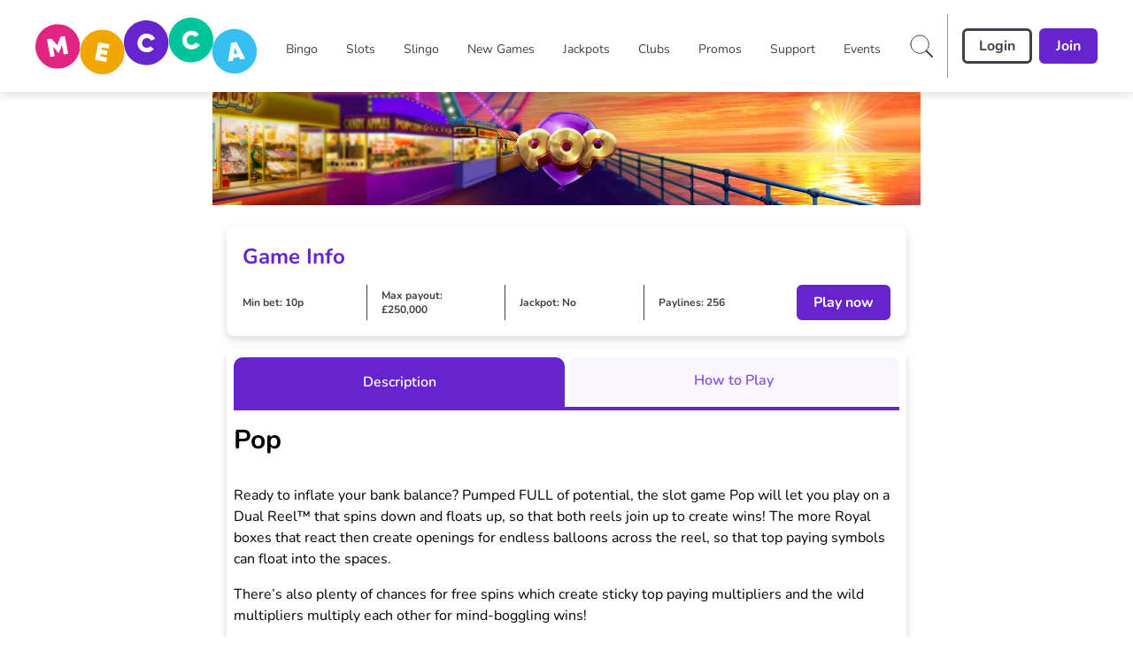

--- FILE ---
content_type: application/javascript
request_url: https://www.meccabingo.com/build/_shared/chunk-2TQNFZPB.js
body_size: 1316
content:
import{b as $,c as H,d as U}from"/build/_shared/chunk-QB6TVQ4C.js";import{a as L}from"/build/_shared/chunk-2EMH7K6K.js";import{b as w}from"/build/_shared/chunk-VKGSTQV3.js";import{c as P}from"/build/_shared/chunk-LXYO3DKR.js";import{a as O,b as B,i as C}from"/build/_shared/chunk-2RIYI7VA.js";import{u as M,v as F,w as G}from"/build/_shared/chunk-ZBXSR3D3.js";import{a as E}from"/build/_shared/chunk-JUM7J4TY.js";import{a as c}from"/build/_shared/chunk-RW7BUM27.js";import{e as r}from"/build/_shared/chunk-ADMCF34Z.js";var T=r(E());var i=r(c()),V=({title:o,totalBonus:n,currencySymbol:a,children:t,className:l,expandedClassName:d,headerExpandedClassNameOverrides:u,initialIsOpen:e=!1,svgExpandedClassName:g,svgClosedClassName:v,svgSource:x,svgStrokeColor:k,blurClassName:m,disabled:b=!1})=>{let[p,I]=(0,T.useState)(e),_=()=>{b||I(!p)};return(0,i.jsxs)(i.Fragment,{children:[(0,i.jsx)("div",{className:`grid min-h-[3rem] ${l||""} ${p&&u||""} ${b?"cursor-not-allowed":""}`,onClick:_,children:(0,i.jsxs)("div",{className:"flex items-center justify-between",children:[(0,i.jsx)("div",{className:`p-1 ${m}`,children:o}),(0,i.jsxs)("div",{className:"flex",children:[(0,i.jsxs)("div",{className:`p-1 mr-3 ${m}`,children:[a,n]}),t&&(0,i.jsx)(O,{className:`${p?g||"rotate-[270deg]":v||"rotate-90"}`,fill:"none",svgSource:`${x||"/images/right-icon.svg"}`,stroke:`${k||""}`})]})]})}),t&&(0,i.jsx)("div",{className:`${d!=null?d:"bg-accountBalanceBonusExpandExpandedBackgroundColor"} transition-all ease-in-out duration-500`,children:p?t:null})]})},S=V;var z=r(E());var D=r(c());function h({text:o,className:n,onAccountIconClick:a,refresh:t=!1}){let{profile:l}=M(),{walletBalances:d}=F("root"),u=G();(0,z.useEffect)(()=>{t?u.submit({refresh:"true"},{action:"/components/wallets",method:"patch"}):u.load("/components/wallets")},[t]);let{availableAndAllocated:e}=H(d,(l==null?void 0:l.CurrencyCode)||"GBP");return(0,D.jsx)(C,{className:n,text:`${o!=null?o:""}${$(e)}`,onClick:a})}var f=r(c());function y({leftButtonText:o,leftButtonOnClick:n,rightButtonText:a,rightButtonOnClick:t,children:l}){return(0,f.jsxs)(f.Fragment,{children:[(0,f.jsx)(S,{title:"My balance",totalBonus:(0,f.jsx)(h,{}),className:"rounded-t-lg bg-accountMenuBalanceBackgroundColor text-accountMenuBalanceColor font-semibold px-4 border-b border-solid border-accountMenuBalanceBorderColor",initialIsOpen:!0,children:l}),(0,f.jsxs)("div",{className:"p-4 flex bg-accountMenuItemBackgroundColor rounded-b-lg justify-center",children:[(0,f.jsx)(B,{label:o,size:"medium",type:"secondary",onClick:n,className:"mr-2"}),(0,f.jsx)(B,{label:a,size:"medium",type:"primary",className:"ml-2",onClick:t})]})]})}var s=r(c());function N({children:o,leftButtonText:n,leftButtonOnClick:a,rightButtonText:t,rightButtonOnClick:l}){return(0,s.jsxs)(s.Fragment,{children:[(0,s.jsx)(C,{className:"p-4 m-0 text-accountMenuBalanceColor bg-accountMenuBalanceBackgroundColor rounded-t-lg",text:"Balance"}),(0,s.jsxs)("div",{className:"p-4 border-b border-solid flex bg-accountMenuItemBackgroundColor text-accountMenuItemColor border-accountMenuItemBorderColor",children:[(0,s.jsx)(C,{className:"font-medium",text:"Cash"}),(0,s.jsx)(U,{className:"ml-auto font-medium"})]}),o,(0,s.jsxs)("div",{className:"p-4 flex bg-accountMenuItemBackgroundColor rounded-b-lg",children:[(0,s.jsx)(B,{label:n,size:"medium",type:"secondary",onClick:a}),(0,s.jsx)(B,{label:t,size:"medium",type:"primary",className:"ml-auto",onClick:l})]})]})}var A=r(c());function W({leftButtonText:o,leftButtonOnClick:n,rightButtonText:a,rightButtonOnClick:t,children:l}){let{isNewBalanceUI:d}=M(),u=()=>(0,A.jsx)(y,{children:l,leftButtonOnClick:n,leftButtonText:o,rightButtonOnClick:t,rightButtonText:a}),e=()=>(0,A.jsx)(N,{children:l,leftButtonOnClick:n,leftButtonText:o,rightButtonOnClick:t,rightButtonText:a});return(0,A.jsx)("div",{className:"m-4 grid grid-cols-1 shadow-[0_5px_10px_0_rgba(0,0,0,0.1)] rounded-lg",children:(()=>d?u():e())()})}var R=r(c());var q=(o,n,a)=>(0,R.jsx)(L,{refresh:o,loading:n,setLoading:a}),J=o=>{window&&(o(),w())},K=(o,n,a,t,l,d,u)=>{var v,x,k,m,b,p;let e=(o==null?void 0:o.content)||o,g=P((v=e==null?void 0:e.link)==null?void 0:v.url,n);switch(e==null?void 0:e.ContentType){case"MessagesItem":return{title:e==null?void 0:e.title,text:e==null?void 0:e.text,icon:(x=e==null?void 0:e.icon)==null?void 0:x.url,link:{Href:g},circleData:q(l,d,u)};case"LinkItem":return{title:e==null?void 0:e.title,text:e==null?void 0:e.text,icon:(k=e==null?void 0:e.icon)==null?void 0:k.url,link:{Href:g}};case"SaferGamblingHubItem":return{title:e==null?void 0:e.title,text:e==null?void 0:e.text,icon:(m=e==null?void 0:e.icon)==null?void 0:m.url,onClick:()=>J(t)};case"LoyaltyRewardsItem":return{title:e==null?void 0:e.title,text:e==null?void 0:e.text,icon:(b=e==null?void 0:e.icon)==null?void 0:b.url,link:{Href:g},circleData:(a==null?void 0:a.canUserClaim)&&(0,R.jsx)("data",{children:1})};default:return{title:e==null?void 0:e.Title,text:e==null?void 0:e.Text,icon:(p=e==null?void 0:e.Icon)==null?void 0:p.Url,link:{Href:g}}}},be=(o,n)=>{let{theme:a,loyaltyRewardsData:t,onCloseClick:l,refresh:d,loading:u,setLoading:e}=n;return(o==null?void 0:o.map(g=>K(g,a,t,l,d,u,e)))||[]};export{h as a,S as b,W as c,be as d};


--- FILE ---
content_type: application/javascript
request_url: https://www.meccabingo.com/build/_shared/chunk-REZHCKZP.js
body_size: 72
content:
import{g as e}from"/build/_shared/chunk-J24524FQ.js";import{D as b}from"/build/_shared/chunk-2RIYI7VA.js";import{v as y}from"/build/_shared/chunk-ZBXSR3D3.js";import{a as h}from"/build/_shared/chunk-RW7BUM27.js";import{e as i}from"/build/_shared/chunk-ADMCF34Z.js";var r=i(h());function C({children:d,onSubmit:f,submitButtonRef:P,disabled:t}){let{siteConfig:j}=y("root"),{loginFormLoadingSVG:s,registerFieldErrorIcon:u,registerFieldAlertIcon:a,registerFieldSuccessIcon:c,registerFieldShow:l,registerFieldHide:m}=j,k=e().shape({contactPreferences:e().when("contactPreferences2",([o],D)=>o&&Object.values(o).some(n=>n)?e().test("atleast-one","Please select the method of communication you want us to use.",n=>{let p=Object.values(n).some(w=>w);return t&&t(!p),p}):e().test("not-required","Not required",n=>(t&&t(!1),!0))),contactPreferences2:e().optional()});return(0,r.jsxs)(b,{schema:k,onSubmit:o=>{f&&f(o)},icons:{success:c==null?void 0:c.url,error:u==null?void 0:u.url,warning:a==null?void 0:a.url,spinner:s==null?void 0:s.url,show:l==null?void 0:l.url,hide:m==null?void 0:m.url},children:[d,(0,r.jsx)("button",{className:"hidden",type:"submit",ref:P})]})}export{C as a};


--- FILE ---
content_type: application/javascript
request_url: https://www.meccabingo.com/build/_shared/chunk-GQXC4NLF.js
body_size: 1978
content:
import{a as W}from"/build/_shared/chunk-I4TYK6JJ.js";import{a as N}from"/build/_shared/chunk-KW3DG74Z.js";import{d as A}from"/build/_shared/chunk-I6RGHVMR.js";import{a as _}from"/build/_shared/chunk-2RIYI7VA.js";import{d as U,v as I,w as G}from"/build/_shared/chunk-ZBXSR3D3.js";import{a as L}from"/build/_shared/chunk-JUM7J4TY.js";import{a as M}from"/build/_shared/chunk-RW7BUM27.js";import{e as w}from"/build/_shared/chunk-ADMCF34Z.js";var R=w(L());var g=w(L());var C=(e,s)=>{var a,o,l,r,d,m,h,b,u;try{let t=[],c={};(a=e==null?void 0:e.preferences[0])!=null&&a.emailOptIn&&((o=e==null?void 0:e.preferences[0])!=null&&o.smsOptIn)&&((l=e==null?void 0:e.preferences[0])!=null&&l.phoneOptIn)&&((r=e==null?void 0:e.preferences[0])!=null&&r.postOptIn)?c={contact_preference:"selected_all"}:((d=e==null?void 0:e.preferences[0])!=null&&d.emailOptIn&&(t==null||t.push("email")),(m=e==null?void 0:e.preferences[0])!=null&&m.smsOptIn&&(t==null||t.push("sms")),(h=e==null?void 0:e.preferences[0])!=null&&h.phoneOptIn&&(t==null||t.push("phone")),(b=e==null?void 0:e.preferences[0])!=null&&b.postOptIn&&(t==null||t.push("post")),(t==null?void 0:t.length)==0?c={...c,contact_preference:void 0}:c={contact_preference:t.toString()});let v=[],S=!0;return(u=s==null?void 0:s.marketingcategories)==null||u.forEach(f=>{var O;(O=e==null?void 0:e.preferences)!=null&&O.find(T=>T.categoryId==f.id)?v.push(f==null?void 0:f.name):S=!1}),(v==null?void 0:v.length)==0?c={...c,product_preference:void 0}:c={...c,product_preference:S?"selected_all":v.toString()},c}catch(t){return console.error(t),{contact_preference:void 0,product_preference:void 0}}};var p=w(M()),H=(e,s,a,o=!1)=>e==null?void 0:e.map(l=>{var h,b;let r=s==null?void 0:s.find(u=>u.key==l.name),d=(h=a==null?void 0:a.preferences)==null?void 0:h.find(u=>u.categoryId==l.id),m=(b=l==null?void 0:l.description)==null?void 0:b.split("|");return{id:l.id,label:l.name,subLabel:(0,p.jsxs)("div",{className:"flex flex-col gap-1 font-normal whitespace-normal",children:[(0,p.jsx)("div",{children:m[0]}),(m==null?void 0:m.length)>1?(0,p.jsx)("div",{className:"text-xs",children:m[1]}):(0,p.jsx)("div",{className:"invisible",children:"..."})]}),icon:r==null?void 0:r.icon,checked:o?!0:!!d}}),Y=(e,s)=>{switch(e){case 2:case 3:case 16:return{modalHeader:(0,p.jsx)("div",{children:"You can now select preferences for both how and what messages you receive. Opting in allows you to get all our latest offers and promotions."}),groupOneText:"How would you like to hear from us?",groupTwoItems:s,groupTwoText:"What types of games would you like to hear about?",modalFooterNote:"If you don\u2019t select any games, you\u2019ll only get general marketing updates. This means you could miss out on exclusive offers."};case 1:case 5:case 8:case 10:case 12:case 13:case 14:case 15:case 17:return{modalHeader:(0,p.jsx)("div",{children:"You can now select preferences for both how and what messages you receive. Opting in allows you to hear all our latest offers and promotions."}),groupOneText:"How would you like to hear about our latest offers, deals, and bonuses?",groupTwoItems:s,groupTwoText:"Select which products you\u2019d like to hear about:",modalFooterNote:"If no product is chosen, you\u2019ll only get general marketing updates \u2014 this may mean missing out on exclusive offers and bonuses."};default:return{modalHeader:null,groupOneText:"",groupTwoItems:[],groupTwoText:""}}};function V(){var O,T,B,E;let{showMarketingPrefUpdatePopup:e,skinId:s,productCategories:a,userMarketingPreferences:o,isGarMpDefaultProductsSelected:l}=I("root"),[r,d]=(0,g.useState)(e),[m,h]=(0,g.useState)(!1),u=U().pathname.includes("/pokerapp"),t=G(),c=n=>{var k,y,x,D,J;return((k=n==null?void 0:n.preferences)==null?void 0:k.length)>0?((y=n==null?void 0:n.preferences[0])==null?void 0:y.emailOptIn)||((x=n==null?void 0:n.preferences[0])==null?void 0:x.smsOptIn)||((D=n==null?void 0:n.preferences[0])==null?void 0:D.postOptIn)||((J=n==null?void 0:n.preferences[0])==null?void 0:J.phoneOptIn):!1},v=(0,g.useMemo)(()=>H(a==null?void 0:a.marketingcategories,F(s),o,l&&c(o)),[a,o]),S=()=>{d(!1)};(0,g.useEffect)(()=>{d(e)},[e]);let f=Y(s,v);return(0,g.useEffect)(()=>{var k,y;let n=C(o,a);(k=window.digitalData)!=null&&k.user&&(window.digitalData.user={...(y=window==null?void 0:window.digitalData)==null?void 0:y.user,...n}),m&&(A({event:"login",event_category:"gar",event_action:"pop_up_complete",event_label:"gar_login_pop_up_complete"}),u?t.submit({},{action:"/pokerapp/redirect",method:"POST"}):S())},[m]),(0,g.useEffect)(()=>{t.state=="idle"&&t.data&&h(!0)},[t.state,t.data]),(0,p.jsx)(W,{isOpen:r,modalOpenFn:d,onSaveAll:()=>{var y;let n={},k={};(y=a==null?void 0:a.marketingcategories)==null||y.forEach(x=>{n={...n,[x.name]:!0}}),k={Email:!0,SMS:!0,Post:!0,"Phone call":!0},t.submit({contactPreferences:JSON.stringify(k),contactPreferences2:JSON.stringify(n),productCategories:JSON.stringify(a)},{action:"/actions/marketingpreferences/update",method:"POST"})},onSubmit:n=>{t.submit({contactPreferences:JSON.stringify(n.contactPreferences),contactPreferences2:JSON.stringify(n.contactPreferences2),productCategories:JSON.stringify(a)},{action:"/actions/marketingpreferences/update",method:"POST"})},groupOneItems:[{label:"Email",icon:"/images/marketing/email.svg",checked:o&&((O=o==null?void 0:o.preferences[0])==null?void 0:O.emailOptIn)},{label:"SMS",icon:"/images/marketing/sms.svg",checked:o&&((T=o==null?void 0:o.preferences[0])==null?void 0:T.smsOptIn)},{label:"Post",icon:"/images/marketing/post.svg",checked:o&&((B=o==null?void 0:o.preferences[0])==null?void 0:B.postOptIn)},{label:"Phone call",icon:"/images/marketing/phone.svg",checked:o&&((E=o==null?void 0:o.preferences[0])==null?void 0:E.phoneOptIn)}],...f})}var i=w(M()),F=e=>{switch(e){case 2:return[{key:"Casino",icon:"/images/marketing/mp-casino.svg"},{key:"Bingo",icon:"/images/marketing/mp-bingo.svg"},{key:"Slots/Casino",icon:"/images/marketing/mp-betting.svg"},{key:"Slots & Slingo",icon:"/images/marketing/mp-casino.svg"}];case 3:return[{key:"Casino",icon:"/images/marketing/mp-casino.svg"},{key:"Bingo",icon:"/images/marketing/mp-bingo.svg"},{key:"Slots/Casino",icon:"/images/marketing/mp-betting.svg"},{key:"Slots & Slingo",icon:"/images/marketing/mp-casino.svg"}];case 16:return[{key:"Bingo",icon:"/images/marketing/mp-bingo.svg"},{key:"Slots & Slingo",icon:"/images/marketing/mp-betting.svg"}];case 17:return[{key:"Casino",icon:"/images/marketing/mp-casino.svg"},{key:"Sports Betting",icon:"/images/marketing/mp-betting.svg"}];default:return[{key:"Casino",icon:"/images/marketing/mp-casino.svg"},{key:"Betting",icon:"/images/marketing/mp-betting.svg"},{key:"Bingo",icon:"/images/marketing/mp-casino.svg"},{key:"Slots/Casino",icon:"/images/marketing/mp-betting.svg"}]}};function q({groupOneOnFocus:e,groupTwoOnFocus:s,productCategories:a}){let{skinId:o}=I("root"),l=(0,R.useMemo)(()=>H(a==null?void 0:a.marketingcategories,F(o),null),[a]);switch(o){case 2:case 3:case 16:return(0,i.jsxs)(i.Fragment,{children:[(0,i.jsx)("div",{className:"text-checkboxGroupTitleColor font-bold mb-2",children:"Preferences"}),(0,i.jsx)("div",{children:"Say yes to bespoke bonuses. Opt-in and let us know what excites you most."}),(0,i.jsx)(N,{groupOneItems:[{label:"Email",icon:"/images/marketing/mp-email.svg"},{label:"SMS",icon:"/images/marketing/mp-sms.svg"},{label:"Post",icon:"/images/marketing/post.svg"},{label:"Phone call",icon:"/images/marketing/phone.svg"}],groupOneOnFocus:e,groupTwoOnFocus:s,groupOneText:"How would you like to hear from us?",groupTwoItems:l,groupTwoText:"What types of games would you like to hear about?"}),(0,i.jsxs)("div",{className:"text-sm flex items-center gap-x-4 py-4 border-b-2 border-modalHeaderTitleColor",children:[(0,i.jsx)(_,{svgSource:"/images/info-icon.svg"}),(0,i.jsx)("div",{children:"If you don\u2019t select any games, you\u2019ll only get general marketing updates. This means you could miss out on exclusive offers."})]})]});case 1:case 5:case 8:case 10:case 12:case 13:case 14:case 15:case 17:return(0,i.jsxs)(i.Fragment,{children:[(0,i.jsx)("div",{className:"text-checkboxGroupTitleColor font-bold mb-2",children:"Preferences"}),(0,i.jsx)("div",{children:"How would you like to stay in touch? Opt in to unlock bespoke rewards."}),(0,i.jsx)(N,{groupOneItems:[{label:"Email",icon:"/images/marketing/email.svg"},{label:"SMS",icon:"/images/marketing/sms.svg"},{label:"Post",icon:"/images/marketing/post.svg"},{label:"Phone call",icon:"/images/marketing/phone.svg"}],groupOneOnFocus:e,groupTwoOnFocus:s,groupOneText:"How would you like to hear about our latest offers, deals, and bonuses?",groupTwoItems:l,groupTwoText:"Select which products you\u2019d like to hear about:"}),(0,i.jsxs)("div",{className:"text-sm flex items-center gap-x-4 py-4 border-b-2 border-modalHeaderTitleColor",children:[(0,i.jsx)(_,{svgSource:"/images/info-icon.svg"}),(0,i.jsx)("div",{children:"If no product is chosen, you\u2019ll only get general marketing updates \u2014 this may mean missing out on exclusive offers and bonuses."})]})]})}return null}export{C as a,F as b,q as c,H as d,V as e};


--- FILE ---
content_type: application/javascript
request_url: https://www.meccabingo.com/build/manifest-702DB928.js
body_size: 6025
content:
window.__remixManifest={"entry":{"module":"/build/entry.client-O6LT3RRZ.js","imports":["/build/_shared/chunk-ZBXSR3D3.js","/build/_shared/chunk-GZJBGZQO.js","/build/_shared/chunk-JUM7J4TY.js","/build/_shared/chunk-RW7BUM27.js","/build/_shared/chunk-ADMCF34Z.js"]},"routes":{"root":{"id":"root","path":"","module":"/build/root-JCGNTXRS.js","imports":["/build/_shared/chunk-45HPNQV7.js","/build/_shared/chunk-FEJZVFZB.js","/build/_shared/chunk-2TQNFZPB.js","/build/_shared/chunk-DIIYNTPK.js","/build/_shared/chunk-GFANHIBH.js","/build/_shared/chunk-435K4UGR.js","/build/_shared/chunk-HFUZZOIL.js","/build/_shared/chunk-QB6TVQ4C.js","/build/_shared/chunk-2EMH7K6K.js","/build/_shared/chunk-JI4IBOJT.js","/build/_shared/chunk-BJ5WNPRB.js","/build/_shared/chunk-MQJDYMCS.js","/build/_shared/chunk-QFXWV5ET.js","/build/_shared/chunk-W5KE3UO4.js","/build/_shared/chunk-Z6G5SUB4.js","/build/_shared/chunk-XXBSQGBE.js","/build/_shared/chunk-YGQ3WTIR.js","/build/_shared/chunk-TZPZREYW.js","/build/_shared/chunk-WODXBYW7.js","/build/_shared/chunk-VKGSTQV3.js","/build/_shared/chunk-NLUJT5NI.js","/build/_shared/chunk-3R24SHQD.js","/build/_shared/chunk-QPVZAJR3.js","/build/_shared/chunk-SQIVSIK7.js","/build/_shared/chunk-MRQH3HRJ.js","/build/_shared/chunk-JSPWYSGG.js","/build/_shared/chunk-RQKAMRZR.js","/build/_shared/chunk-A332TXNT.js","/build/_shared/chunk-VJCLY7ZY.js","/build/_shared/chunk-LSGBN7SA.js","/build/_shared/chunk-YVSUDZ5Z.js","/build/_shared/chunk-S2I5YMHW.js","/build/_shared/chunk-NFNIZ2DA.js","/build/_shared/chunk-GQXC4NLF.js","/build/_shared/chunk-I4TYK6JJ.js","/build/_shared/chunk-REZHCKZP.js","/build/_shared/chunk-KW3DG74Z.js","/build/_shared/chunk-LXYO3DKR.js","/build/_shared/chunk-2BPV2V66.js","/build/_shared/chunk-I6RGHVMR.js","/build/_shared/chunk-H5UJJ74Q.js","/build/_shared/chunk-J24524FQ.js","/build/_shared/chunk-2RIYI7VA.js"],"hasAction":false,"hasLoader":true,"hasClientAction":false,"hasClientLoader":false,"hasErrorBoundary":true},"routes/$route1/$route2/$route3/index":{"id":"routes/$route1/$route2/$route3/index","parentId":"root","path":":route1/:route2/:route3","index":true,"module":"/build/routes/$route1/$route2/$route3/index-EKGWBFVG.js","imports":["/build/_shared/chunk-IICQITQC.js","/build/_shared/chunk-ONAMGJ5G.js","/build/_shared/chunk-RLMGR24P.js","/build/_shared/chunk-XBSY66AT.js","/build/_shared/chunk-3ZD57ZJ2.js","/build/_shared/chunk-RLCYNDX6.js","/build/_shared/chunk-LSMSJBPI.js","/build/_shared/chunk-COYT4FLX.js","/build/_shared/chunk-73M5ILNI.js","/build/_shared/chunk-BJRJGCT6.js","/build/_shared/chunk-6DMVU2OA.js","/build/_shared/chunk-2ZIARW2K.js","/build/_shared/chunk-3HUTUJNK.js","/build/_shared/chunk-KVQI4IRS.js","/build/_shared/chunk-BJL24SBN.js","/build/_shared/chunk-LWRH4PUZ.js"],"hasAction":false,"hasLoader":true,"hasClientAction":false,"hasClientLoader":false,"hasErrorBoundary":true},"routes/$route1/$route2/index":{"id":"routes/$route1/$route2/index","parentId":"root","path":":route1/:route2","index":true,"module":"/build/routes/$route1/$route2/index-WFWF6635.js","imports":["/build/_shared/chunk-IICQITQC.js","/build/_shared/chunk-ONAMGJ5G.js","/build/_shared/chunk-RLMGR24P.js","/build/_shared/chunk-XBSY66AT.js","/build/_shared/chunk-3ZD57ZJ2.js","/build/_shared/chunk-RLCYNDX6.js","/build/_shared/chunk-LSMSJBPI.js","/build/_shared/chunk-COYT4FLX.js","/build/_shared/chunk-73M5ILNI.js","/build/_shared/chunk-BJRJGCT6.js","/build/_shared/chunk-6DMVU2OA.js","/build/_shared/chunk-2ZIARW2K.js","/build/_shared/chunk-3HUTUJNK.js","/build/_shared/chunk-KVQI4IRS.js","/build/_shared/chunk-BJL24SBN.js","/build/_shared/chunk-LWRH4PUZ.js"],"hasAction":false,"hasLoader":true,"hasClientAction":false,"hasClientLoader":false,"hasErrorBoundary":true},"routes/$route1/index":{"id":"routes/$route1/index","parentId":"root","path":":route1","index":true,"module":"/build/routes/$route1/index-XMGQEZID.js","imports":["/build/_shared/chunk-IICQITQC.js","/build/_shared/chunk-ONAMGJ5G.js","/build/_shared/chunk-RLMGR24P.js","/build/_shared/chunk-XBSY66AT.js","/build/_shared/chunk-3ZD57ZJ2.js","/build/_shared/chunk-RLCYNDX6.js","/build/_shared/chunk-LSMSJBPI.js","/build/_shared/chunk-COYT4FLX.js","/build/_shared/chunk-73M5ILNI.js","/build/_shared/chunk-BJRJGCT6.js","/build/_shared/chunk-6DMVU2OA.js","/build/_shared/chunk-2ZIARW2K.js","/build/_shared/chunk-3HUTUJNK.js","/build/_shared/chunk-KVQI4IRS.js","/build/_shared/chunk-BJL24SBN.js","/build/_shared/chunk-LWRH4PUZ.js"],"hasAction":false,"hasLoader":true,"hasClientAction":false,"hasClientLoader":false,"hasErrorBoundary":true},"routes/[robots.txt]":{"id":"routes/[robots.txt]","parentId":"root","path":"robots.txt","module":"/build/routes/[robots.txt]-4LBQOEAY.js","hasAction":false,"hasLoader":true,"hasClientAction":false,"hasClientLoader":false,"hasErrorBoundary":false},"routes/[sitemap.xml]":{"id":"routes/[sitemap.xml]","parentId":"root","path":"sitemap.xml","module":"/build/routes/[sitemap.xml]-5SHZACLW.js","hasAction":false,"hasLoader":true,"hasClientAction":false,"hasClientLoader":false,"hasErrorBoundary":false},"routes/actions/addressLookup":{"id":"routes/actions/addressLookup","parentId":"root","path":"actions/addressLookup","module":"/build/routes/actions/addressLookup-Y5YEFE4X.js","hasAction":false,"hasLoader":true,"hasClientAction":false,"hasClientLoader":false,"hasErrorBoundary":false},"routes/actions/bingo/launch":{"id":"routes/actions/bingo/launch","parentId":"root","path":"actions/bingo/launch","module":"/build/routes/actions/bingo/launch-XWD4KZVN.js","hasAction":true,"hasLoader":false,"hasClientAction":false,"hasClientLoader":false,"hasErrorBoundary":false},"routes/actions/bingo/prebuy":{"id":"routes/actions/bingo/prebuy","parentId":"root","path":"actions/bingo/prebuy","module":"/build/routes/actions/bingo/prebuy-WLTK5B42.js","hasAction":true,"hasLoader":false,"hasClientAction":false,"hasClientLoader":false,"hasErrorBoundary":false},"routes/actions/cookies/deleteCookie":{"id":"routes/actions/cookies/deleteCookie","parentId":"root","path":"actions/cookies/deleteCookie","module":"/build/routes/actions/cookies/deleteCookie-NL6CJQPG.js","hasAction":true,"hasLoader":true,"hasClientAction":false,"hasClientLoader":false,"hasErrorBoundary":false},"routes/actions/deleteMessages":{"id":"routes/actions/deleteMessages","parentId":"root","path":"actions/deleteMessages","module":"/build/routes/actions/deleteMessages-3O5TCMMK.js","hasAction":true,"hasLoader":true,"hasClientAction":false,"hasClientLoader":false,"hasErrorBoundary":false},"routes/actions/ftd/deleteOfferInterest":{"id":"routes/actions/ftd/deleteOfferInterest","parentId":"root","path":"actions/ftd/deleteOfferInterest","module":"/build/routes/actions/ftd/deleteOfferInterest-5WATZQR2.js","hasAction":true,"hasLoader":true,"hasClientAction":false,"hasClientLoader":false,"hasErrorBoundary":false},"routes/actions/gameSearch":{"id":"routes/actions/gameSearch","parentId":"root","path":"actions/gameSearch","module":"/build/routes/actions/gameSearch-6SB35SMI.js","hasAction":true,"hasLoader":true,"hasClientAction":false,"hasClientLoader":false,"hasErrorBoundary":false},"routes/actions/games/launch":{"id":"routes/actions/games/launch","parentId":"root","path":"actions/games/launch","module":"/build/routes/actions/games/launch-JXZK7WNJ.js","hasAction":true,"hasLoader":false,"hasClientAction":false,"hasClientLoader":false,"hasErrorBoundary":false},"routes/actions/getBingoJackpot":{"id":"routes/actions/getBingoJackpot","parentId":"root","path":"actions/getBingoJackpot","module":"/build/routes/actions/getBingoJackpot-5KO3MXCN.js","hasAction":true,"hasLoader":false,"hasClientAction":false,"hasClientLoader":false,"hasErrorBoundary":false},"routes/actions/getBonusWithPromoCode":{"id":"routes/actions/getBonusWithPromoCode","parentId":"root","path":"actions/getBonusWithPromoCode","module":"/build/routes/actions/getBonusWithPromoCode-YJO2PDYF.js","hasAction":true,"hasLoader":true,"hasClientAction":false,"hasClientLoader":false,"hasErrorBoundary":false},"routes/actions/getPlayerDetails":{"id":"routes/actions/getPlayerDetails","parentId":"root","path":"actions/getPlayerDetails","module":"/build/routes/actions/getPlayerDetails-767TYI55.js","hasAction":true,"hasLoader":true,"hasClientAction":false,"hasClientLoader":false,"hasErrorBoundary":false},"routes/actions/getPlayerDetailsFromRes":{"id":"routes/actions/getPlayerDetailsFromRes","parentId":"root","path":"actions/getPlayerDetailsFromRes","module":"/build/routes/actions/getPlayerDetailsFromRes-WBN2NB4P.js","hasAction":true,"hasLoader":true,"hasClientAction":false,"hasClientLoader":false,"hasErrorBoundary":false},"routes/actions/getPlayerSiteData":{"id":"routes/actions/getPlayerSiteData","parentId":"root","path":"actions/getPlayerSiteData","module":"/build/routes/actions/getPlayerSiteData-MY6LYI26.js","hasAction":true,"hasLoader":true,"hasClientAction":false,"hasClientLoader":false,"hasErrorBoundary":false},"routes/actions/getRecentlyPlayedGamesRaw":{"id":"routes/actions/getRecentlyPlayedGamesRaw","parentId":"root","path":"actions/getRecentlyPlayedGamesRaw","module":"/build/routes/actions/getRecentlyPlayedGamesRaw-HJ5UGRJ6.js","hasAction":true,"hasLoader":true,"hasClientAction":false,"hasClientLoader":false,"hasErrorBoundary":false},"routes/actions/login/digital":{"id":"routes/actions/login/digital","parentId":"root","path":"actions/login/digital","module":"/build/routes/actions/login/digital-YWXF3UGP.js","hasAction":true,"hasLoader":false,"hasClientAction":false,"hasClientLoader":false,"hasErrorBoundary":false},"routes/actions/login/retail":{"id":"routes/actions/login/retail","parentId":"root","path":"actions/login/retail","module":"/build/routes/actions/login/retail-NL44WQZY.js","hasAction":true,"hasLoader":false,"hasClientAction":false,"hasClientLoader":false,"hasErrorBoundary":false},"routes/actions/loyalty/points/claim":{"id":"routes/actions/loyalty/points/claim","parentId":"root","path":"actions/loyalty/points/claim","module":"/build/routes/actions/loyalty/points/claim-JO2GP7NF.js","hasAction":true,"hasLoader":false,"hasClientAction":false,"hasClientLoader":false,"hasErrorBoundary":false},"routes/actions/loyalty/rewards/claim":{"id":"routes/actions/loyalty/rewards/claim","parentId":"root","path":"actions/loyalty/rewards/claim","module":"/build/routes/actions/loyalty/rewards/claim-NAPEQKCH.js","hasAction":true,"hasLoader":false,"hasClientAction":false,"hasClientLoader":false,"hasErrorBoundary":false},"routes/actions/marketingpreferences/update":{"id":"routes/actions/marketingpreferences/update","parentId":"root","path":"actions/marketingpreferences/update","module":"/build/routes/actions/marketingpreferences/update-P24VJYXP.js","hasAction":true,"hasLoader":false,"hasClientAction":false,"hasClientLoader":false,"hasErrorBoundary":false},"routes/actions/optIn":{"id":"routes/actions/optIn","parentId":"root","path":"actions/optIn","module":"/build/routes/actions/optIn-ERQ3EB7I.js","hasAction":true,"hasLoader":true,"hasClientAction":false,"hasClientLoader":false,"hasErrorBoundary":false},"routes/actions/optOut":{"id":"routes/actions/optOut","parentId":"root","path":"actions/optOut","module":"/build/routes/actions/optOut-V2WW2BXM.js","hasAction":true,"hasLoader":true,"hasClientAction":false,"hasClientLoader":false,"hasErrorBoundary":false},"routes/actions/optixGamesSearch":{"id":"routes/actions/optixGamesSearch","parentId":"root","path":"actions/optixGamesSearch","module":"/build/routes/actions/optixGamesSearch-W6SMOOKV.js","hasAction":true,"hasLoader":false,"hasClientAction":false,"hasClientLoader":false,"hasErrorBoundary":false},"routes/actions/optixRecommendation":{"id":"routes/actions/optixRecommendation","parentId":"root","path":"actions/optixRecommendation","module":"/build/routes/actions/optixRecommendation-7NHIPTEY.js","hasAction":true,"hasLoader":false,"hasClientAction":false,"hasClientLoader":false,"hasErrorBoundary":false},"routes/actions/playerExists":{"id":"routes/actions/playerExists","parentId":"root","path":"actions/playerExists","module":"/build/routes/actions/playerExists-MD3FGEEP.js","hasAction":true,"hasLoader":true,"hasClientAction":false,"hasClientLoader":false,"hasErrorBoundary":false},"routes/actions/refreshSSSUToken":{"id":"routes/actions/refreshSSSUToken","parentId":"root","path":"actions/refreshSSSUToken","module":"/build/routes/actions/refreshSSSUToken-3ZA4SPCE.js","hasAction":true,"hasLoader":false,"hasClientAction":false,"hasClientLoader":false,"hasErrorBoundary":false},"routes/actions/registration/join-club":{"id":"routes/actions/registration/join-club","parentId":"root","path":"actions/registration/join-club","module":"/build/routes/actions/registration/join-club-5Z3KJCYL.js","hasAction":true,"hasLoader":false,"hasClientAction":false,"hasClientLoader":false,"hasErrorBoundary":false},"routes/actions/registration/register":{"id":"routes/actions/registration/register","parentId":"root","path":"actions/registration/register","module":"/build/routes/actions/registration/register-MGTNSAKS.js","hasAction":true,"hasLoader":false,"hasClientAction":false,"hasClientLoader":false,"hasErrorBoundary":false},"routes/actions/registration/verification":{"id":"routes/actions/registration/verification","parentId":"root","path":"actions/registration/verification","module":"/build/routes/actions/registration/verification-J4QVWMYV.js","hasAction":true,"hasLoader":false,"hasClientAction":false,"hasClientLoader":false,"hasErrorBoundary":false},"routes/actions/res/getBingoClubSchedules":{"id":"routes/actions/res/getBingoClubSchedules","parentId":"root","path":"actions/res/getBingoClubSchedules","module":"/build/routes/actions/res/getBingoClubSchedules-LEMHJ3DP.js","hasAction":true,"hasLoader":false,"hasClientAction":false,"hasClientLoader":false,"hasErrorBoundary":false},"routes/actions/res/getCustomerType":{"id":"routes/actions/res/getCustomerType","parentId":"root","path":"actions/res/getCustomerType","module":"/build/routes/actions/res/getCustomerType-6PAPW4IO.js","hasAction":true,"hasLoader":false,"hasClientAction":false,"hasClientLoader":false,"hasErrorBoundary":false},"routes/actions/salesforce/submit":{"id":"routes/actions/salesforce/submit","parentId":"root","path":"actions/salesforce/submit","module":"/build/routes/actions/salesforce/submit-QZVLQLPU.js","hasAction":true,"hasLoader":false,"hasClientAction":false,"hasClientLoader":false,"hasErrorBoundary":false},"routes/actions/saveRecentlyPlayedGame":{"id":"routes/actions/saveRecentlyPlayedGame","parentId":"root","path":"actions/saveRecentlyPlayedGame","module":"/build/routes/actions/saveRecentlyPlayedGame-JDGX6OHG.js","hasAction":true,"hasLoader":true,"hasClientAction":false,"hasClientLoader":false,"hasErrorBoundary":false},"routes/actions/saw/create-digital-profile":{"id":"routes/actions/saw/create-digital-profile","parentId":"root","path":"actions/saw/create-digital-profile","module":"/build/routes/actions/saw/create-digital-profile-KBDSL6US.js","hasAction":true,"hasLoader":false,"hasClientAction":false,"hasClientLoader":false,"hasErrorBoundary":false},"routes/actions/saw/upgrade":{"id":"routes/actions/saw/upgrade","parentId":"root","path":"actions/saw/upgrade","module":"/build/routes/actions/saw/upgrade-UWCK2WBF.js","hasAction":true,"hasLoader":false,"hasClientAction":false,"hasClientLoader":false,"hasErrorBoundary":false},"routes/actions/validateSSSUToken":{"id":"routes/actions/validateSSSUToken","parentId":"root","path":"actions/validateSSSUToken","module":"/build/routes/actions/validateSSSUToken-OY752I4T.js","hasAction":true,"hasLoader":false,"hasClientAction":false,"hasClientLoader":false,"hasErrorBoundary":false},"routes/api/_bingoSchedule":{"id":"routes/api/_bingoSchedule","parentId":"root","path":"api/_bingoSchedule","module":"/build/routes/api/_bingoSchedule-BDM5B2Q2.js","hasAction":false,"hasLoader":true,"hasClientAction":false,"hasClientLoader":false,"hasErrorBoundary":false},"routes/api/_preBuy":{"id":"routes/api/_preBuy","parentId":"root","path":"api/_preBuy","module":"/build/routes/api/_preBuy-IU7DMUIF.js","hasAction":true,"hasLoader":true,"hasClientAction":false,"hasClientLoader":false,"hasErrorBoundary":false},"routes/api/export.$exportType":{"id":"routes/api/export.$exportType","parentId":"root","path":"api/export/:exportType","module":"/build/routes/api/export.$exportType-WDIHMMEL.js","hasAction":false,"hasLoader":true,"hasClientAction":false,"hasClientLoader":false,"hasErrorBoundary":false},"routes/api/games/catalogue":{"id":"routes/api/games/catalogue","parentId":"root","path":"api/games/catalogue","module":"/build/routes/api/games/catalogue-MCZJA3E2.js","hasAction":false,"hasLoader":true,"hasClientAction":false,"hasClientLoader":false,"hasErrorBoundary":false},"routes/api/isLoggedIn":{"id":"routes/api/isLoggedIn","parentId":"root","path":"api/isLoggedIn","module":"/build/routes/api/isLoggedIn-6GWNT3SY.js","hasAction":false,"hasLoader":true,"hasClientAction":false,"hasClientLoader":false,"hasErrorBoundary":false},"routes/api/jackpots":{"id":"routes/api/jackpots","parentId":"root","path":"api/jackpots","module":"/build/routes/api/jackpots-AZIFWSCC.js","hasAction":false,"hasLoader":true,"hasClientAction":false,"hasClientLoader":false,"hasErrorBoundary":false},"routes/api/sport/$env/events/$eventIds":{"id":"routes/api/sport/$env/events/$eventIds","parentId":"root","path":"api/sport/:env/events/:eventIds","module":"/build/routes/api/sport/$env/events/$eventIds-7ODRYVBA.js","hasAction":false,"hasLoader":true,"hasClientAction":false,"hasClientLoader":false,"hasErrorBoundary":false},"routes/api/sport/$env/events/icons/$eventIds":{"id":"routes/api/sport/$env/events/icons/$eventIds","parentId":"root","path":"api/sport/:env/events/icons/:eventIds","module":"/build/routes/api/sport/$env/events/icons/$eventIds-KZ6OMXOV.js","hasAction":false,"hasLoader":true,"hasClientAction":false,"hasClientLoader":false,"hasErrorBoundary":false},"routes/api/sport/$env/events/liveData/$eventIds":{"id":"routes/api/sport/$env/events/liveData/$eventIds","parentId":"root","path":"api/sport/:env/events/liveData/:eventIds","module":"/build/routes/api/sport/$env/events/liveData/$eventIds-DIZSSNO4.js","hasAction":false,"hasLoader":true,"hasClientAction":false,"hasClientLoader":false,"hasErrorBoundary":false},"routes/api/sport/$env/events/liveData/count":{"id":"routes/api/sport/$env/events/liveData/count","parentId":"root","path":"api/sport/:env/events/liveData/count","module":"/build/routes/api/sport/$env/events/liveData/count-DL7JZK6U.js","hasAction":false,"hasLoader":true,"hasClientAction":false,"hasClientLoader":false,"hasErrorBoundary":false},"routes/api/sport/$env/listView/$sport":{"id":"routes/api/sport/$env/listView/$sport","parentId":"root","path":"api/sport/:env/listView/:sport","module":"/build/routes/api/sport/$env/listView/$sport-FATNHXOG.js","hasAction":false,"hasLoader":true,"hasClientAction":false,"hasClientLoader":false,"hasErrorBoundary":false},"routes/api/sport/$env/listView/inPlay/$sport":{"id":"routes/api/sport/$env/listView/inPlay/$sport","parentId":"root","path":"api/sport/:env/listView/inPlay/:sport","module":"/build/routes/api/sport/$env/listView/inPlay/$sport-6MQHQ6XW.js","hasAction":false,"hasLoader":true,"hasClientAction":false,"hasClientLoader":false,"hasErrorBoundary":false},"routes/api/sport/$env/meetings/$sport":{"id":"routes/api/sport/$env/meetings/$sport","parentId":"root","path":"api/sport/:env/meetings/:sport","module":"/build/routes/api/sport/$env/meetings/$sport-5JFCSR5E.js","hasAction":false,"hasLoader":true,"hasClientAction":false,"hasClientLoader":false,"hasErrorBoundary":false},"routes/api/sport/$env/meetings/fullList.$sport":{"id":"routes/api/sport/$env/meetings/fullList.$sport","parentId":"root","path":"api/sport/:env/meetings/fullList/:sport","module":"/build/routes/api/sport/$env/meetings/fullList.$sport-TDKMXSVR.js","hasAction":false,"hasLoader":true,"hasClientAction":false,"hasClientLoader":false,"hasErrorBoundary":false},"routes/api/sport/$env/onDemandPricing/$eventId.$outcomes":{"id":"routes/api/sport/$env/onDemandPricing/$eventId.$outcomes","parentId":"root","path":"api/sport/:env/onDemandPricing/:eventId/:outcomes","module":"/build/routes/api/sport/$env/onDemandPricing/$eventId.$outcomes-FE3PLMZ2.js","hasAction":false,"hasLoader":true,"hasClientAction":false,"hasClientLoader":false,"hasErrorBoundary":false},"routes/api/wallet":{"id":"routes/api/wallet","parentId":"root","path":"api/wallet","module":"/build/routes/api/wallet-HGYZPKYM.js","hasAction":false,"hasLoader":true,"hasClientAction":false,"hasClientLoader":false,"hasErrorBoundary":false},"routes/bingo-clubs/$club/$clubPromo":{"id":"routes/bingo-clubs/$club/$clubPromo","parentId":"root","path":"bingo-clubs/:club/:clubPromo","module":"/build/routes/bingo-clubs/$club/$clubPromo-WJYY7TTF.js","imports":["/build/_shared/chunk-AH5JQRAE.js","/build/_shared/chunk-TD7Y3J2V.js","/build/_shared/chunk-RLCYNDX6.js","/build/_shared/chunk-LSMSJBPI.js","/build/_shared/chunk-COYT4FLX.js","/build/_shared/chunk-73M5ILNI.js","/build/_shared/chunk-BJRJGCT6.js","/build/_shared/chunk-6DMVU2OA.js","/build/_shared/chunk-2ZIARW2K.js","/build/_shared/chunk-3HUTUJNK.js","/build/_shared/chunk-KVQI4IRS.js","/build/_shared/chunk-BJL24SBN.js","/build/_shared/chunk-LWRH4PUZ.js"],"hasAction":false,"hasLoader":true,"hasClientAction":false,"hasClientLoader":false,"hasErrorBoundary":false},"routes/bingo-clubs/$club/index":{"id":"routes/bingo-clubs/$club/index","parentId":"root","path":"bingo-clubs/:club","index":true,"module":"/build/routes/bingo-clubs/$club/index-EVBQLVFC.js","imports":["/build/_shared/chunk-GICFS6H3.js","/build/_shared/chunk-U6ZBPGCV.js","/build/_shared/chunk-IICQITQC.js","/build/_shared/chunk-ONAMGJ5G.js","/build/_shared/chunk-RLMGR24P.js","/build/_shared/chunk-XBSY66AT.js","/build/_shared/chunk-3ZD57ZJ2.js","/build/_shared/chunk-TD7Y3J2V.js","/build/_shared/chunk-RLCYNDX6.js","/build/_shared/chunk-LSMSJBPI.js","/build/_shared/chunk-COYT4FLX.js","/build/_shared/chunk-73M5ILNI.js","/build/_shared/chunk-BJRJGCT6.js","/build/_shared/chunk-6DMVU2OA.js","/build/_shared/chunk-2ZIARW2K.js","/build/_shared/chunk-3HUTUJNK.js","/build/_shared/chunk-KVQI4IRS.js","/build/_shared/chunk-BJL24SBN.js","/build/_shared/chunk-J2VYCLXV.js","/build/_shared/chunk-LWRH4PUZ.js"],"hasAction":false,"hasLoader":true,"hasClientAction":false,"hasClientLoader":false,"hasErrorBoundary":true},"routes/bingo-clubs/index":{"id":"routes/bingo-clubs/index","parentId":"root","path":"bingo-clubs","index":true,"module":"/build/routes/bingo-clubs/index-PB2ORSJY.js","imports":["/build/_shared/chunk-MCMNB42J.js","/build/_shared/chunk-ONAMGJ5G.js","/build/_shared/chunk-RLMGR24P.js","/build/_shared/chunk-XBSY66AT.js","/build/_shared/chunk-3ZD57ZJ2.js","/build/_shared/chunk-RLCYNDX6.js","/build/_shared/chunk-LSMSJBPI.js","/build/_shared/chunk-COYT4FLX.js","/build/_shared/chunk-73M5ILNI.js","/build/_shared/chunk-BJRJGCT6.js","/build/_shared/chunk-6DMVU2OA.js","/build/_shared/chunk-2ZIARW2K.js","/build/_shared/chunk-3HUTUJNK.js","/build/_shared/chunk-KVQI4IRS.js","/build/_shared/chunk-BJL24SBN.js","/build/_shared/chunk-LWRH4PUZ.js"],"hasAction":false,"hasLoader":true,"hasClientAction":false,"hasClientLoader":false,"hasErrorBoundary":true},"routes/bingo-clubs/registration/ClubRegistrationStepOne":{"id":"routes/bingo-clubs/registration/ClubRegistrationStepOne","parentId":"root","path":"bingo-clubs/registration/ClubRegistrationStepOne","module":"/build/routes/bingo-clubs/registration/ClubRegistrationStepOne-R2VLM5BE.js","imports":["/build/_shared/chunk-3MEFIMJN.js","/build/_shared/chunk-UO2M36UU.js","/build/_shared/chunk-CRGNNFKS.js","/build/_shared/chunk-LWRH4PUZ.js"],"hasAction":false,"hasLoader":false,"hasClientAction":false,"hasClientLoader":false,"hasErrorBoundary":false},"routes/bingo-clubs/registration/MeccaClubConfirmationPage":{"id":"routes/bingo-clubs/registration/MeccaClubConfirmationPage","parentId":"root","path":"bingo-clubs/registration/MeccaClubConfirmationPage","module":"/build/routes/bingo-clubs/registration/MeccaClubConfirmationPage-GQYM2E2X.js","imports":["/build/_shared/chunk-VYLN24LM.js"],"hasAction":false,"hasLoader":false,"hasClientAction":false,"hasClientLoader":false,"hasErrorBoundary":false},"routes/bingo-clubs/registration/index":{"id":"routes/bingo-clubs/registration/index","parentId":"root","path":"bingo-clubs/registration","index":true,"module":"/build/routes/bingo-clubs/registration/index-TVWTXHEG.js","imports":["/build/_shared/chunk-HRN4AYCO.js","/build/_shared/chunk-TD7Y3J2V.js","/build/_shared/chunk-J2VYCLXV.js","/build/_shared/chunk-VYLN24LM.js","/build/_shared/chunk-3MEFIMJN.js","/build/_shared/chunk-UO2M36UU.js","/build/_shared/chunk-CRGNNFKS.js","/build/_shared/chunk-LWRH4PUZ.js"],"hasAction":false,"hasLoader":true,"hasClientAction":false,"hasClientLoader":false,"hasErrorBoundary":false},"routes/bingo/$route2":{"id":"routes/bingo/$route2","parentId":"root","path":"bingo/:route2","module":"/build/routes/bingo/$route2-6P6WDCSV.js","imports":["/build/_shared/chunk-OF3REPCY.js","/build/_shared/chunk-QCT47RBH.js","/build/_shared/chunk-GICFS6H3.js","/build/_shared/chunk-IICQITQC.js","/build/_shared/chunk-ONAMGJ5G.js","/build/_shared/chunk-RLMGR24P.js","/build/_shared/chunk-XBSY66AT.js","/build/_shared/chunk-3ZD57ZJ2.js","/build/_shared/chunk-TD7Y3J2V.js","/build/_shared/chunk-RLCYNDX6.js","/build/_shared/chunk-LSMSJBPI.js","/build/_shared/chunk-COYT4FLX.js","/build/_shared/chunk-73M5ILNI.js","/build/_shared/chunk-BJRJGCT6.js","/build/_shared/chunk-6DMVU2OA.js","/build/_shared/chunk-2ZIARW2K.js","/build/_shared/chunk-3HUTUJNK.js","/build/_shared/chunk-KVQI4IRS.js","/build/_shared/chunk-BJL24SBN.js","/build/_shared/chunk-LWRH4PUZ.js"],"hasAction":false,"hasLoader":true,"hasClientAction":false,"hasClientLoader":false,"hasErrorBoundary":true},"routes/bingo/_BingoDetailsPage":{"id":"routes/bingo/_BingoDetailsPage","parentId":"root","path":"bingo/_BingoDetailsPage","module":"/build/routes/bingo/_BingoDetailsPage-NVHG52O4.js","imports":["/build/_shared/chunk-QCT47RBH.js","/build/_shared/chunk-2ZIARW2K.js","/build/_shared/chunk-3HUTUJNK.js","/build/_shared/chunk-KVQI4IRS.js"],"hasAction":false,"hasLoader":false,"hasClientAction":false,"hasClientLoader":false,"hasErrorBoundary":false},"routes/bingo/advanced/_advancedTicketInfo":{"id":"routes/bingo/advanced/_advancedTicketInfo","parentId":"root","path":"bingo/advanced/_advancedTicketInfo","module":"/build/routes/bingo/advanced/_advancedTicketInfo-5P5MNN2M.js","hasAction":true,"hasLoader":false,"hasClientAction":false,"hasClientLoader":false,"hasErrorBoundary":false},"routes/bingo/advanced/_advancedTicketPurchase":{"id":"routes/bingo/advanced/_advancedTicketPurchase","parentId":"root","path":"bingo/advanced/_advancedTicketPurchase","module":"/build/routes/bingo/advanced/_advancedTicketPurchase-NNXQTDED.js","hasAction":true,"hasLoader":false,"hasClientAction":false,"hasClientLoader":false,"hasErrorBoundary":false},"routes/bingo/advanced/_schedule":{"id":"routes/bingo/advanced/_schedule","parentId":"root","path":"bingo/advanced/_schedule","module":"/build/routes/bingo/advanced/_schedule-MNZSMXR4.js","hasAction":false,"hasLoader":true,"hasClientAction":false,"hasClientLoader":false,"hasErrorBoundary":false},"routes/bingo/index":{"id":"routes/bingo/index","parentId":"root","path":"bingo","index":true,"module":"/build/routes/bingo/index-4NHTMCQJ.js","imports":["/build/_shared/chunk-OF3REPCY.js","/build/_shared/chunk-IICQITQC.js","/build/_shared/chunk-ONAMGJ5G.js","/build/_shared/chunk-RLMGR24P.js","/build/_shared/chunk-XBSY66AT.js","/build/_shared/chunk-3ZD57ZJ2.js","/build/_shared/chunk-RLCYNDX6.js","/build/_shared/chunk-LSMSJBPI.js","/build/_shared/chunk-COYT4FLX.js","/build/_shared/chunk-73M5ILNI.js","/build/_shared/chunk-BJRJGCT6.js","/build/_shared/chunk-6DMVU2OA.js","/build/_shared/chunk-2ZIARW2K.js","/build/_shared/chunk-3HUTUJNK.js","/build/_shared/chunk-KVQI4IRS.js","/build/_shared/chunk-BJL24SBN.js","/build/_shared/chunk-LWRH4PUZ.js"],"hasAction":false,"hasLoader":true,"hasClientAction":false,"hasClientLoader":false,"hasErrorBoundary":true},"routes/bingo/launch/index":{"id":"routes/bingo/launch/index","parentId":"root","path":"bingo/launch","index":true,"module":"/build/routes/bingo/launch/index-S4QDS5WG.js","hasAction":false,"hasLoader":true,"hasClientAction":false,"hasClientLoader":false,"hasErrorBoundary":false},"routes/blog/$blog":{"id":"routes/blog/$blog","parentId":"root","path":"blog/:blog","module":"/build/routes/blog/$blog-YETVX77Z.js","imports":["/build/_shared/chunk-GICFS6H3.js","/build/_shared/chunk-U6ZBPGCV.js","/build/_shared/chunk-IICQITQC.js","/build/_shared/chunk-ONAMGJ5G.js","/build/_shared/chunk-RLMGR24P.js","/build/_shared/chunk-XBSY66AT.js","/build/_shared/chunk-3ZD57ZJ2.js","/build/_shared/chunk-TD7Y3J2V.js","/build/_shared/chunk-RLCYNDX6.js","/build/_shared/chunk-LSMSJBPI.js","/build/_shared/chunk-COYT4FLX.js","/build/_shared/chunk-73M5ILNI.js","/build/_shared/chunk-BJRJGCT6.js","/build/_shared/chunk-6DMVU2OA.js","/build/_shared/chunk-2ZIARW2K.js","/build/_shared/chunk-3HUTUJNK.js","/build/_shared/chunk-KVQI4IRS.js","/build/_shared/chunk-BJL24SBN.js","/build/_shared/chunk-J2VYCLXV.js","/build/_shared/chunk-LWRH4PUZ.js"],"hasAction":false,"hasLoader":true,"hasClientAction":false,"hasClientLoader":false,"hasErrorBoundary":true},"routes/blog/index":{"id":"routes/blog/index","parentId":"root","path":"blog","index":true,"module":"/build/routes/blog/index-DH62KYNY.js","imports":["/build/_shared/chunk-IICQITQC.js","/build/_shared/chunk-ONAMGJ5G.js","/build/_shared/chunk-RLMGR24P.js","/build/_shared/chunk-XBSY66AT.js","/build/_shared/chunk-3ZD57ZJ2.js","/build/_shared/chunk-RLCYNDX6.js","/build/_shared/chunk-LSMSJBPI.js","/build/_shared/chunk-COYT4FLX.js","/build/_shared/chunk-73M5ILNI.js","/build/_shared/chunk-BJRJGCT6.js","/build/_shared/chunk-6DMVU2OA.js","/build/_shared/chunk-2ZIARW2K.js","/build/_shared/chunk-3HUTUJNK.js","/build/_shared/chunk-KVQI4IRS.js","/build/_shared/chunk-BJL24SBN.js","/build/_shared/chunk-LWRH4PUZ.js"],"hasAction":false,"hasLoader":true,"hasClientAction":false,"hasClientLoader":false,"hasErrorBoundary":true},"routes/components/MarketingPreferences/MarketingPreferencesSelectAll":{"id":"routes/components/MarketingPreferences/MarketingPreferencesSelectAll","parentId":"root","path":"components/MarketingPreferences/MarketingPreferencesSelectAll","module":"/build/routes/components/MarketingPreferences/MarketingPreferencesSelectAll-RO4OZMC6.js","hasAction":false,"hasLoader":false,"hasClientAction":false,"hasClientLoader":false,"hasErrorBoundary":false},"routes/components/MarketingPreferences/MarketingPreferencesStepTwo":{"id":"routes/components/MarketingPreferences/MarketingPreferencesStepTwo","parentId":"root","path":"components/MarketingPreferences/MarketingPreferencesStepTwo","module":"/build/routes/components/MarketingPreferences/MarketingPreferencesStepTwo-SZUWFDVY.js","hasAction":false,"hasLoader":false,"hasClientAction":false,"hasClientLoader":false,"hasErrorBoundary":false},"routes/components/MarketingPreferences/UpdateMarketingPreferencesForm":{"id":"routes/components/MarketingPreferences/UpdateMarketingPreferencesForm","parentId":"root","path":"components/MarketingPreferences/UpdateMarketingPreferencesForm","module":"/build/routes/components/MarketingPreferences/UpdateMarketingPreferencesForm-UCI3YXZZ.js","hasAction":false,"hasLoader":false,"hasClientAction":false,"hasClientLoader":false,"hasErrorBoundary":false},"routes/components/MarketingPreferences/UpdateMarketingPreferencesModal":{"id":"routes/components/MarketingPreferences/UpdateMarketingPreferencesModal","parentId":"root","path":"components/MarketingPreferences/UpdateMarketingPreferencesModal","module":"/build/routes/components/MarketingPreferences/UpdateMarketingPreferencesModal-4B4W3RVK.js","hasAction":false,"hasLoader":false,"hasClientAction":false,"hasClientLoader":false,"hasErrorBoundary":false},"routes/components/MarketingPreferences/UpdateMarketingPreferencesPopupWrapper":{"id":"routes/components/MarketingPreferences/UpdateMarketingPreferencesPopupWrapper","parentId":"root","path":"components/MarketingPreferences/UpdateMarketingPreferencesPopupWrapper","module":"/build/routes/components/MarketingPreferences/UpdateMarketingPreferencesPopupWrapper-OVPP5LKG.js","hasAction":false,"hasLoader":false,"hasClientAction":false,"hasClientLoader":false,"hasErrorBoundary":false},"routes/components/NearestClub":{"id":"routes/components/NearestClub","parentId":"root","path":"components/NearestClub","module":"/build/routes/components/NearestClub-LDDNWJDR.js","imports":["/build/_shared/chunk-MCMNB42J.js"],"hasAction":false,"hasLoader":false,"hasClientAction":false,"hasClientLoader":false,"hasErrorBoundary":false},"routes/components/RegisterAltStepThree":{"id":"routes/components/RegisterAltStepThree","parentId":"root","path":"components/RegisterAltStepThree","module":"/build/routes/components/RegisterAltStepThree-ZDW2R4CF.js","imports":["/build/_shared/chunk-HZIMYXHR.js"],"hasAction":false,"hasLoader":false,"hasClientAction":false,"hasClientLoader":false,"hasErrorBoundary":false},"routes/components/RegisterStepFourUnsuccessful":{"id":"routes/components/RegisterStepFourUnsuccessful","parentId":"root","path":"components/RegisterStepFourUnsuccessful","module":"/build/routes/components/RegisterStepFourUnsuccessful-LS7MP5LJ.js","hasAction":false,"hasLoader":false,"hasClientAction":false,"hasClientLoader":false,"hasErrorBoundary":false},"routes/components/RegisterStepOne":{"id":"routes/components/RegisterStepOne","parentId":"root","path":"components/RegisterStepOne","module":"/build/routes/components/RegisterStepOne-IEREVHRH.js","imports":["/build/_shared/chunk-ZHQW4LUR.js","/build/_shared/chunk-OSUUTJ2N.js","/build/_shared/chunk-LEIDYJV4.js"],"hasAction":false,"hasLoader":false,"hasClientAction":false,"hasClientLoader":false,"hasErrorBoundary":false},"routes/components/RegisterStepOneExistingClubMember":{"id":"routes/components/RegisterStepOneExistingClubMember","parentId":"root","path":"components/RegisterStepOneExistingClubMember","module":"/build/routes/components/RegisterStepOneExistingClubMember-JLGDDKCQ.js","imports":["/build/_shared/chunk-NZFMT7WV.js","/build/_shared/chunk-OSUUTJ2N.js","/build/_shared/chunk-LEIDYJV4.js","/build/_shared/chunk-32ZBNYNV.js"],"hasAction":false,"hasLoader":false,"hasClientAction":false,"hasClientLoader":false,"hasErrorBoundary":false},"routes/components/RegisterStepThree":{"id":"routes/components/RegisterStepThree","parentId":"root","path":"components/RegisterStepThree","module":"/build/routes/components/RegisterStepThree-YWDJGKIA.js","imports":["/build/_shared/chunk-A5NRGHX6.js","/build/_shared/chunk-4FWBZJZ4.js"],"hasAction":false,"hasLoader":false,"hasClientAction":false,"hasClientLoader":false,"hasErrorBoundary":false},"routes/components/RegisterStepTwo":{"id":"routes/components/RegisterStepTwo","parentId":"root","path":"components/RegisterStepTwo","module":"/build/routes/components/RegisterStepTwo-QJZVHYVH.js","imports":["/build/_shared/chunk-2J7FKTVQ.js","/build/_shared/chunk-CRGNNFKS.js"],"hasAction":false,"hasLoader":false,"hasClientAction":false,"hasClientLoader":false,"hasErrorBoundary":false},"routes/components/RegisterStepTwoExistingClubMember":{"id":"routes/components/RegisterStepTwoExistingClubMember","parentId":"root","path":"components/RegisterStepTwoExistingClubMember","module":"/build/routes/components/RegisterStepTwoExistingClubMember-W6XTGZPH.js","imports":["/build/_shared/chunk-32ZBNYNV.js"],"hasAction":false,"hasLoader":false,"hasClientAction":false,"hasClientLoader":false,"hasErrorBoundary":false},"routes/components/RegistrationStepThreeOffer":{"id":"routes/components/RegistrationStepThreeOffer","parentId":"root","path":"components/RegistrationStepThreeOffer","module":"/build/routes/components/RegistrationStepThreeOffer-M33CAQXM.js","imports":["/build/_shared/chunk-4FWBZJZ4.js"],"hasAction":false,"hasLoader":false,"hasClientAction":false,"hasClientLoader":false,"hasErrorBoundary":false},"routes/components/SaferGambling/AffordabilitySurvey/AffordabilitySurvey":{"id":"routes/components/SaferGambling/AffordabilitySurvey/AffordabilitySurvey","parentId":"root","path":"components/SaferGambling/AffordabilitySurvey/AffordabilitySurvey","module":"/build/routes/components/SaferGambling/AffordabilitySurvey/AffordabilitySurvey-3D7P2BD7.js","imports":["/build/_shared/chunk-ZX5T353L.js"],"hasAction":false,"hasLoader":false,"hasClientAction":false,"hasClientLoader":false,"hasErrorBoundary":false},"routes/components/SaferGambling/AffordabilitySurvey/AffordabilitySurveyPopup":{"id":"routes/components/SaferGambling/AffordabilitySurvey/AffordabilitySurveyPopup","parentId":"root","path":"components/SaferGambling/AffordabilitySurvey/AffordabilitySurveyPopup","module":"/build/routes/components/SaferGambling/AffordabilitySurvey/AffordabilitySurveyPopup-LMAUUFCW.js","hasAction":false,"hasLoader":false,"hasClientAction":false,"hasClientLoader":false,"hasErrorBoundary":false},"routes/components/SaferGambling/AffordabilitySurvey/AffordabilitySurveyStepOne":{"id":"routes/components/SaferGambling/AffordabilitySurvey/AffordabilitySurveyStepOne","parentId":"root","path":"components/SaferGambling/AffordabilitySurvey/AffordabilitySurveyStepOne","module":"/build/routes/components/SaferGambling/AffordabilitySurvey/AffordabilitySurveyStepOne-TT5MHSKK.js","imports":["/build/_shared/chunk-ZX5T353L.js"],"hasAction":false,"hasLoader":false,"hasClientAction":false,"hasClientLoader":false,"hasErrorBoundary":false},"routes/components/SaferGambling/AffordabilitySurvey/AffordabilitySurveyStepThree":{"id":"routes/components/SaferGambling/AffordabilitySurvey/AffordabilitySurveyStepThree","parentId":"root","path":"components/SaferGambling/AffordabilitySurvey/AffordabilitySurveyStepThree","module":"/build/routes/components/SaferGambling/AffordabilitySurvey/AffordabilitySurveyStepThree-NIOKOTTG.js","imports":["/build/_shared/chunk-ZX5T353L.js"],"hasAction":false,"hasLoader":false,"hasClientAction":false,"hasClientLoader":false,"hasErrorBoundary":false},"routes/components/SaferGambling/AffordabilitySurvey/AffordabilitySurveyStepTwo":{"id":"routes/components/SaferGambling/AffordabilitySurvey/AffordabilitySurveyStepTwo","parentId":"root","path":"components/SaferGambling/AffordabilitySurvey/AffordabilitySurveyStepTwo","module":"/build/routes/components/SaferGambling/AffordabilitySurvey/AffordabilitySurveyStepTwo-GFU6XN4J.js","imports":["/build/_shared/chunk-ZX5T353L.js"],"hasAction":false,"hasLoader":false,"hasClientAction":false,"hasClientLoader":false,"hasErrorBoundary":false},"routes/components/_activeBonuses":{"id":"routes/components/_activeBonuses","parentId":"root","path":"components/_activeBonuses","module":"/build/routes/components/_activeBonuses-VQOOG224.js","imports":["/build/_shared/chunk-QMVPUPTP.js","/build/_shared/chunk-WT5IECBA.js","/build/_shared/chunk-BJL24SBN.js"],"hasAction":false,"hasLoader":true,"hasClientAction":false,"hasClientLoader":false,"hasErrorBoundary":false},"routes/components/_bingoLaunch":{"id":"routes/components/_bingoLaunch","parentId":"root","path":"components/_bingoLaunch","module":"/build/routes/components/_bingoLaunch-4KAO3W2P.js","hasAction":false,"hasLoader":true,"hasClientAction":false,"hasClientLoader":false,"hasErrorBoundary":false},"routes/components/_bonusHistory":{"id":"routes/components/_bonusHistory","parentId":"root","path":"components/_bonusHistory","module":"/build/routes/components/_bonusHistory-BS4ELAEV.js","imports":["/build/_shared/chunk-PIC3XQBI.js","/build/_shared/chunk-WT5IECBA.js","/build/_shared/chunk-BJL24SBN.js"],"hasAction":false,"hasLoader":true,"hasClientAction":false,"hasClientLoader":false,"hasErrorBoundary":false},"routes/components/_cashierDepositURL":{"id":"routes/components/_cashierDepositURL","parentId":"root","path":"components/_cashierDepositURL","module":"/build/routes/components/_cashierDepositURL-6VX5BK3K.js","hasAction":false,"hasLoader":true,"hasClientAction":false,"hasClientLoader":false,"hasErrorBoundary":false},"routes/components/_cashierWithdrawalURL":{"id":"routes/components/_cashierWithdrawalURL","parentId":"root","path":"components/_cashierWithdrawalURL","module":"/build/routes/components/_cashierWithdrawalURL-ZU7C7GRI.js","hasAction":false,"hasLoader":true,"hasClientAction":false,"hasClientLoader":false,"hasErrorBoundary":false},"routes/components/_messageCount":{"id":"routes/components/_messageCount","parentId":"root","path":"components/_messageCount","module":"/build/routes/components/_messageCount-DZANT5ZO.js","hasAction":false,"hasLoader":true,"hasClientAction":false,"hasClientLoader":false,"hasErrorBoundary":false},"routes/components/_messageDetails":{"id":"routes/components/_messageDetails","parentId":"root","path":"components/_messageDetails","module":"/build/routes/components/_messageDetails-EUNIQFMO.js","imports":["/build/_shared/chunk-XYANJVIB.js"],"hasAction":false,"hasLoader":true,"hasClientAction":false,"hasClientLoader":false,"hasErrorBoundary":false},"routes/components/_messagePagination":{"id":"routes/components/_messagePagination","parentId":"root","path":"components/_messagePagination","module":"/build/routes/components/_messagePagination-6WURXSTU.js","imports":["/build/_shared/chunk-FQAS74B6.js"],"hasAction":false,"hasLoader":false,"hasClientAction":false,"hasClientLoader":false,"hasErrorBoundary":false},"routes/components/_messagesList":{"id":"routes/components/_messagesList","parentId":"root","path":"components/_messagesList","module":"/build/routes/components/_messagesList-TQMLUKUW.js","imports":["/build/_shared/chunk-Q5I2DSWG.js"],"hasAction":false,"hasLoader":true,"hasClientAction":false,"hasClientLoader":false,"hasErrorBoundary":false},"routes/components/_transactionHistory":{"id":"routes/components/_transactionHistory","parentId":"root","path":"components/_transactionHistory","module":"/build/routes/components/_transactionHistory-OKLVKJ3R.js","imports":["/build/_shared/chunk-TQNF4GD2.js"],"hasAction":false,"hasLoader":true,"hasClientAction":false,"hasClientLoader":false,"hasErrorBoundary":false},"routes/components/wallets":{"id":"routes/components/wallets","parentId":"root","path":"components/wallets","module":"/build/routes/components/wallets-WEIILA5R.js","hasAction":true,"hasLoader":true,"hasClientAction":false,"hasClientLoader":false,"hasErrorBoundary":false},"routes/external/$route2/$route3":{"id":"routes/external/$route2/$route3","parentId":"root","path":"external/:route2/:route3","module":"/build/routes/external/$route2/$route3-755CUDC5.js","imports":["/build/_shared/chunk-3ZD57ZJ2.js"],"hasAction":false,"hasLoader":true,"hasClientAction":false,"hasClientLoader":false,"hasErrorBoundary":true},"routes/forms/accept-cookies":{"id":"routes/forms/accept-cookies","parentId":"root","path":"forms/accept-cookies","module":"/build/routes/forms/accept-cookies-QSRXZ6YB.js","hasAction":true,"hasLoader":false,"hasClientAction":false,"hasClientLoader":false,"hasErrorBoundary":false},"routes/forms/affordability-submit-survey":{"id":"routes/forms/affordability-submit-survey","parentId":"root","path":"forms/affordability-submit-survey","module":"/build/routes/forms/affordability-submit-survey-LHUDYRAE.js","hasAction":true,"hasLoader":false,"hasClientAction":false,"hasClientLoader":false,"hasErrorBoundary":false},"routes/forms/affordability-update-status":{"id":"routes/forms/affordability-update-status","parentId":"root","path":"forms/affordability-update-status","module":"/build/routes/forms/affordability-update-status-CANBEZV3.js","hasAction":true,"hasLoader":false,"hasClientAction":false,"hasClientLoader":false,"hasErrorBoundary":false},"routes/forms/forgot-membership-number":{"id":"routes/forms/forgot-membership-number","parentId":"root","path":"forms/forgot-membership-number","module":"/build/routes/forms/forgot-membership-number-AQLHLDSA.js","hasAction":true,"hasLoader":false,"hasClientAction":false,"hasClientLoader":false,"hasErrorBoundary":false},"routes/forms/forgot-username":{"id":"routes/forms/forgot-username","parentId":"root","path":"forms/forgot-username","module":"/build/routes/forms/forgot-username-SCPYHLWL.js","hasAction":true,"hasLoader":false,"hasClientAction":false,"hasClientLoader":false,"hasErrorBoundary":false},"routes/forms/logout":{"id":"routes/forms/logout","parentId":"root","path":"forms/logout","module":"/build/routes/forms/logout-6UQPBUQ5.js","hasAction":false,"hasLoader":true,"hasClientAction":false,"hasClientLoader":false,"hasErrorBoundary":false},"routes/forms/netDepositLimits":{"id":"routes/forms/netDepositLimits","parentId":"root","path":"forms/netDepositLimits","module":"/build/routes/forms/netDepositLimits-ISF72MVY.js","hasAction":false,"hasLoader":false,"hasClientAction":false,"hasClientLoader":false,"hasErrorBoundary":false},"routes/forms/reset-password":{"id":"routes/forms/reset-password","parentId":"root","path":"forms/reset-password","module":"/build/routes/forms/reset-password-IC7TAMDZ.js","hasAction":true,"hasLoader":false,"hasClientAction":false,"hasClientLoader":false,"hasErrorBoundary":false},"routes/forms/reset-password-instructions":{"id":"routes/forms/reset-password-instructions","parentId":"root","path":"forms/reset-password-instructions","module":"/build/routes/forms/reset-password-instructions-ZOIWM5YD.js","hasAction":true,"hasLoader":false,"hasClientAction":false,"hasClientLoader":false,"hasErrorBoundary":false},"routes/forms/reset-pin-instructions":{"id":"routes/forms/reset-pin-instructions","parentId":"root","path":"forms/reset-pin-instructions","module":"/build/routes/forms/reset-pin-instructions-4JU7CT5Q.js","hasAction":true,"hasLoader":false,"hasClientAction":false,"hasClientLoader":false,"hasErrorBoundary":false},"routes/forms/update-cookies":{"id":"routes/forms/update-cookies","parentId":"root","path":"forms/update-cookies","module":"/build/routes/forms/update-cookies-U6FCYTQD.js","hasAction":true,"hasLoader":false,"hasClientAction":false,"hasClientLoader":false,"hasErrorBoundary":false},"routes/forms/updateActivityReminder":{"id":"routes/forms/updateActivityReminder","parentId":"root","path":"forms/updateActivityReminder","module":"/build/routes/forms/updateActivityReminder-R4OBWC6C.js","hasAction":true,"hasLoader":false,"hasClientAction":false,"hasClientLoader":false,"hasErrorBoundary":false},"routes/forms/updatePassword":{"id":"routes/forms/updatePassword","parentId":"root","path":"forms/updatePassword","module":"/build/routes/forms/updatePassword-K3HQGQ7F.js","hasAction":true,"hasLoader":false,"hasClientAction":false,"hasClientLoader":false,"hasErrorBoundary":false},"routes/forms/updateProfile":{"id":"routes/forms/updateProfile","parentId":"root","path":"forms/updateProfile","module":"/build/routes/forms/updateProfile-CLWJPXHP.js","hasAction":true,"hasLoader":false,"hasClientAction":false,"hasClientLoader":false,"hasErrorBoundary":false},"routes/games/$gameId.launch":{"id":"routes/games/$gameId.launch","parentId":"root","path":"games/:gameId/launch","module":"/build/routes/games/$gameId.launch-S43IVBWQ.js","imports":["/build/_shared/chunk-U6ZBPGCV.js"],"hasAction":true,"hasLoader":true,"hasClientAction":false,"hasClientLoader":false,"hasErrorBoundary":true},"routes/games/$gameName":{"id":"routes/games/$gameName","parentId":"root","path":"games/:gameName","module":"/build/routes/games/$gameName-L5CR5BBE.js","imports":["/build/_shared/chunk-GICFS6H3.js","/build/_shared/chunk-U6ZBPGCV.js","/build/_shared/chunk-TD7Y3J2V.js","/build/_shared/chunk-6DMVU2OA.js","/build/_shared/chunk-2ZIARW2K.js","/build/_shared/chunk-3HUTUJNK.js"],"hasAction":false,"hasLoader":true,"hasClientAction":false,"hasClientLoader":false,"hasErrorBoundary":true},"routes/games/launch.$gameName":{"id":"routes/games/launch.$gameName","parentId":"root","path":"games/launch/:gameName","module":"/build/routes/games/launch.$gameName-WQFXHJBP.js","imports":["/build/_shared/chunk-U6ZBPGCV.js","/build/_shared/chunk-TD7Y3J2V.js","/build/_shared/chunk-KVQI4IRS.js","/build/_shared/chunk-LEIDYJV4.js"],"hasAction":false,"hasLoader":true,"hasClientAction":false,"hasClientLoader":false,"hasErrorBoundary":false},"routes/index":{"id":"routes/index","parentId":"root","index":true,"module":"/build/routes/index-TJX4LSKT.js","imports":["/build/_shared/chunk-GICFS6H3.js","/build/_shared/chunk-U6ZBPGCV.js","/build/_shared/chunk-RLMGR24P.js","/build/_shared/chunk-XBSY66AT.js","/build/_shared/chunk-TD7Y3J2V.js","/build/_shared/chunk-RLCYNDX6.js","/build/_shared/chunk-LSMSJBPI.js","/build/_shared/chunk-COYT4FLX.js","/build/_shared/chunk-73M5ILNI.js","/build/_shared/chunk-BJRJGCT6.js","/build/_shared/chunk-6DMVU2OA.js","/build/_shared/chunk-2ZIARW2K.js","/build/_shared/chunk-3HUTUJNK.js","/build/_shared/chunk-KVQI4IRS.js","/build/_shared/chunk-BJL24SBN.js","/build/_shared/chunk-J2VYCLXV.js","/build/_shared/chunk-LWRH4PUZ.js"],"hasAction":false,"hasLoader":true,"hasClientAction":false,"hasClientLoader":false,"hasErrorBoundary":true},"routes/ipoker/ipokerredir/index":{"id":"routes/ipoker/ipokerredir/index","parentId":"root","path":"ipoker/ipokerredir","index":true,"module":"/build/routes/ipoker/ipokerredir/index-JRY7L5WH.js","imports":["/build/_shared/chunk-TD7Y3J2V.js","/build/_shared/chunk-J2VYCLXV.js"],"hasAction":false,"hasLoader":true,"hasClientAction":false,"hasClientLoader":false,"hasErrorBoundary":false},"routes/ipoker/promotions/$promotion":{"id":"routes/ipoker/promotions/$promotion","parentId":"root","path":"ipoker/promotions/:promotion","module":"/build/routes/ipoker/promotions/$promotion-HGZDKQYL.js","imports":["/build/_shared/chunk-U6ZBPGCV.js","/build/_shared/chunk-TD7Y3J2V.js","/build/_shared/chunk-AUFLQFDC.js","/build/_shared/chunk-RLCYNDX6.js","/build/_shared/chunk-LSMSJBPI.js","/build/_shared/chunk-COYT4FLX.js","/build/_shared/chunk-73M5ILNI.js","/build/_shared/chunk-BJRJGCT6.js","/build/_shared/chunk-6DMVU2OA.js","/build/_shared/chunk-2ZIARW2K.js","/build/_shared/chunk-3HUTUJNK.js","/build/_shared/chunk-KVQI4IRS.js","/build/_shared/chunk-BJL24SBN.js","/build/_shared/chunk-J2VYCLXV.js","/build/_shared/chunk-LWRH4PUZ.js"],"hasAction":false,"hasLoader":true,"hasClientAction":false,"hasClientLoader":false,"hasErrorBoundary":true},"routes/ipoker/promotions/index":{"id":"routes/ipoker/promotions/index","parentId":"root","path":"ipoker/promotions","index":true,"module":"/build/routes/ipoker/promotions/index-QNGPDOOZ.js","imports":["/build/_shared/chunk-AUFLQFDC.js","/build/_shared/chunk-RLCYNDX6.js","/build/_shared/chunk-LSMSJBPI.js","/build/_shared/chunk-COYT4FLX.js","/build/_shared/chunk-73M5ILNI.js","/build/_shared/chunk-BJRJGCT6.js","/build/_shared/chunk-6DMVU2OA.js","/build/_shared/chunk-2ZIARW2K.js","/build/_shared/chunk-3HUTUJNK.js","/build/_shared/chunk-KVQI4IRS.js","/build/_shared/chunk-BJL24SBN.js","/build/_shared/chunk-J2VYCLXV.js","/build/_shared/chunk-LWRH4PUZ.js"],"hasAction":false,"hasLoader":true,"hasClientAction":false,"hasClientLoader":false,"hasErrorBoundary":true},"routes/loaders/activityReminder":{"id":"routes/loaders/activityReminder","parentId":"root","path":"loaders/activityReminder","module":"/build/routes/loaders/activityReminder-FKBHOKTJ.js","hasAction":false,"hasLoader":true,"hasClientAction":false,"hasClientLoader":false,"hasErrorBoundary":false},"routes/local-casinos/$route2":{"id":"routes/local-casinos/$route2","parentId":"root","path":"local-casinos/:route2","module":"/build/routes/local-casinos/$route2-BSRWA5AO.js","imports":["/build/_shared/chunk-LFSOCWPJ.js","/build/_shared/chunk-ONAMGJ5G.js","/build/_shared/chunk-RLMGR24P.js","/build/_shared/chunk-XBSY66AT.js","/build/_shared/chunk-3ZD57ZJ2.js","/build/_shared/chunk-RLCYNDX6.js","/build/_shared/chunk-LSMSJBPI.js","/build/_shared/chunk-COYT4FLX.js","/build/_shared/chunk-73M5ILNI.js","/build/_shared/chunk-BJRJGCT6.js","/build/_shared/chunk-6DMVU2OA.js","/build/_shared/chunk-2ZIARW2K.js","/build/_shared/chunk-3HUTUJNK.js","/build/_shared/chunk-KVQI4IRS.js","/build/_shared/chunk-BJL24SBN.js","/build/_shared/chunk-LWRH4PUZ.js"],"hasAction":false,"hasLoader":true,"hasClientAction":false,"hasClientLoader":false,"hasErrorBoundary":true},"routes/local-casinos/index":{"id":"routes/local-casinos/index","parentId":"root","path":"local-casinos","index":true,"module":"/build/routes/local-casinos/index-I2B4CU2E.js","imports":["/build/_shared/chunk-LFSOCWPJ.js","/build/_shared/chunk-ONAMGJ5G.js","/build/_shared/chunk-RLMGR24P.js","/build/_shared/chunk-XBSY66AT.js","/build/_shared/chunk-3ZD57ZJ2.js","/build/_shared/chunk-RLCYNDX6.js","/build/_shared/chunk-LSMSJBPI.js","/build/_shared/chunk-COYT4FLX.js","/build/_shared/chunk-73M5ILNI.js","/build/_shared/chunk-BJRJGCT6.js","/build/_shared/chunk-6DMVU2OA.js","/build/_shared/chunk-2ZIARW2K.js","/build/_shared/chunk-3HUTUJNK.js","/build/_shared/chunk-KVQI4IRS.js","/build/_shared/chunk-BJL24SBN.js","/build/_shared/chunk-LWRH4PUZ.js"],"hasAction":false,"hasLoader":true,"hasClientAction":false,"hasClientLoader":false,"hasErrorBoundary":true},"routes/logout":{"id":"routes/logout","parentId":"root","path":"logout","module":"/build/routes/logout-76YZR4YI.js","hasAction":false,"hasLoader":true,"hasClientAction":false,"hasClientLoader":false,"hasErrorBoundary":false},"routes/menuRoutes":{"id":"routes/menuRoutes","parentId":"root","path":"menuRoutes","module":"/build/routes/menuRoutes-F2DOGAS5.js","hasAction":false,"hasLoader":false,"hasClientAction":false,"hasClientLoader":false,"hasErrorBoundary":false},"routes/pokerapp/cashier":{"id":"routes/pokerapp/cashier","parentId":"root","path":"pokerapp/cashier","module":"/build/routes/pokerapp/cashier-FVD7UUFL.js","imports":["/build/_shared/chunk-WR6IYX3B.js","/build/_shared/chunk-ZVA23MTC.js","/build/_shared/chunk-FXHPZV6X.js","/build/_shared/chunk-Y72WVCCP.js","/build/_shared/chunk-4BRG32ME.js","/build/_shared/chunk-R5DZ6CLJ.js","/build/_shared/chunk-CK3HOPXM.js","/build/_shared/chunk-SONIXDVA.js","/build/_shared/chunk-IG3D2JHR.js","/build/_shared/chunk-HQKYMZTK.js","/build/_shared/chunk-TQNF4GD2.js","/build/_shared/chunk-UO2M36UU.js","/build/_shared/chunk-LWRH4PUZ.js"],"hasAction":false,"hasLoader":false,"hasClientAction":false,"hasClientLoader":false,"hasErrorBoundary":false},"routes/pokerapp/index":{"id":"routes/pokerapp/index","parentId":"root","path":"pokerapp","index":true,"module":"/build/routes/pokerapp/index-BZWIUTFE.js","imports":["/build/_shared/chunk-OOTMNLUW.js","/build/_shared/chunk-WR6IYX3B.js","/build/_shared/chunk-ZVA23MTC.js","/build/_shared/chunk-FXHPZV6X.js","/build/_shared/chunk-Y72WVCCP.js","/build/_shared/chunk-4BRG32ME.js","/build/_shared/chunk-R5DZ6CLJ.js","/build/_shared/chunk-CK3HOPXM.js","/build/_shared/chunk-SONIXDVA.js","/build/_shared/chunk-IG3D2JHR.js","/build/_shared/chunk-HQKYMZTK.js","/build/_shared/chunk-TQNF4GD2.js","/build/_shared/chunk-UO2M36UU.js","/build/_shared/chunk-LWRH4PUZ.js","/build/_shared/chunk-OSUUTJ2N.js","/build/_shared/chunk-LEIDYJV4.js"],"hasAction":false,"hasLoader":true,"hasClientAction":false,"hasClientLoader":false,"hasErrorBoundary":true},"routes/pokerapp/redirect":{"id":"routes/pokerapp/redirect","parentId":"root","path":"pokerapp/redirect","module":"/build/routes/pokerapp/redirect-CED2RE76.js","hasAction":true,"hasLoader":false,"hasClientAction":false,"hasClientLoader":false,"hasErrorBoundary":false},"routes/preview":{"id":"routes/preview","parentId":"root","path":"preview","module":"/build/routes/preview-54H75ADT.js","hasAction":false,"hasLoader":true,"hasClientAction":false,"hasClientLoader":false,"hasErrorBoundary":false},"routes/promotions/$promotion":{"id":"routes/promotions/$promotion","parentId":"root","path":"promotions/:promotion","module":"/build/routes/promotions/$promotion-SHPGMDWM.js","imports":["/build/_shared/chunk-BOWIEYLP.js","/build/_shared/chunk-AUFLQFDC.js","/build/_shared/chunk-RLCYNDX6.js","/build/_shared/chunk-LSMSJBPI.js","/build/_shared/chunk-COYT4FLX.js","/build/_shared/chunk-73M5ILNI.js","/build/_shared/chunk-BJRJGCT6.js","/build/_shared/chunk-6DMVU2OA.js","/build/_shared/chunk-2ZIARW2K.js","/build/_shared/chunk-3HUTUJNK.js","/build/_shared/chunk-KVQI4IRS.js","/build/_shared/chunk-BJL24SBN.js","/build/_shared/chunk-J2VYCLXV.js","/build/_shared/chunk-LWRH4PUZ.js"],"hasAction":false,"hasLoader":true,"hasClientAction":false,"hasClientLoader":false,"hasErrorBoundary":true},"routes/promotions/bingo/$promotion":{"id":"routes/promotions/bingo/$promotion","parentId":"root","path":"promotions/bingo/:promotion","module":"/build/routes/promotions/bingo/$promotion-5LMKZ5P2.js","imports":["/build/_shared/chunk-BOWIEYLP.js","/build/_shared/chunk-AUFLQFDC.js","/build/_shared/chunk-RLCYNDX6.js","/build/_shared/chunk-LSMSJBPI.js","/build/_shared/chunk-COYT4FLX.js","/build/_shared/chunk-73M5ILNI.js","/build/_shared/chunk-BJRJGCT6.js","/build/_shared/chunk-6DMVU2OA.js","/build/_shared/chunk-2ZIARW2K.js","/build/_shared/chunk-3HUTUJNK.js","/build/_shared/chunk-KVQI4IRS.js","/build/_shared/chunk-BJL24SBN.js","/build/_shared/chunk-J2VYCLXV.js","/build/_shared/chunk-LWRH4PUZ.js"],"hasAction":false,"hasLoader":true,"hasClientAction":false,"hasClientLoader":false,"hasErrorBoundary":true},"routes/promotions/bingo/index":{"id":"routes/promotions/bingo/index","parentId":"root","path":"promotions/bingo","index":true,"module":"/build/routes/promotions/bingo/index-43SBQPFU.js","imports":["/build/_shared/chunk-EEDKU6PB.js","/build/_shared/chunk-AUFLQFDC.js","/build/_shared/chunk-RLCYNDX6.js","/build/_shared/chunk-LSMSJBPI.js","/build/_shared/chunk-COYT4FLX.js","/build/_shared/chunk-73M5ILNI.js","/build/_shared/chunk-BJRJGCT6.js","/build/_shared/chunk-6DMVU2OA.js","/build/_shared/chunk-2ZIARW2K.js","/build/_shared/chunk-3HUTUJNK.js","/build/_shared/chunk-KVQI4IRS.js","/build/_shared/chunk-BJL24SBN.js","/build/_shared/chunk-J2VYCLXV.js","/build/_shared/chunk-LWRH4PUZ.js"],"hasAction":false,"hasLoader":true,"hasClientAction":false,"hasClientLoader":false,"hasErrorBoundary":true},"routes/promotions/club/$promotion":{"id":"routes/promotions/club/$promotion","parentId":"root","path":"promotions/club/:promotion","module":"/build/routes/promotions/club/$promotion-OI3K4IBG.js","imports":["/build/_shared/chunk-BOWIEYLP.js","/build/_shared/chunk-AUFLQFDC.js","/build/_shared/chunk-RLCYNDX6.js","/build/_shared/chunk-LSMSJBPI.js","/build/_shared/chunk-COYT4FLX.js","/build/_shared/chunk-73M5ILNI.js","/build/_shared/chunk-BJRJGCT6.js","/build/_shared/chunk-6DMVU2OA.js","/build/_shared/chunk-2ZIARW2K.js","/build/_shared/chunk-3HUTUJNK.js","/build/_shared/chunk-KVQI4IRS.js","/build/_shared/chunk-BJL24SBN.js","/build/_shared/chunk-J2VYCLXV.js","/build/_shared/chunk-LWRH4PUZ.js"],"hasAction":false,"hasLoader":true,"hasClientAction":false,"hasClientLoader":false,"hasErrorBoundary":true},"routes/promotions/club/index":{"id":"routes/promotions/club/index","parentId":"root","path":"promotions/club","index":true,"module":"/build/routes/promotions/club/index-5NGTX7TC.js","imports":["/build/_shared/chunk-EEDKU6PB.js","/build/_shared/chunk-AUFLQFDC.js","/build/_shared/chunk-RLCYNDX6.js","/build/_shared/chunk-LSMSJBPI.js","/build/_shared/chunk-COYT4FLX.js","/build/_shared/chunk-73M5ILNI.js","/build/_shared/chunk-BJRJGCT6.js","/build/_shared/chunk-6DMVU2OA.js","/build/_shared/chunk-2ZIARW2K.js","/build/_shared/chunk-3HUTUJNK.js","/build/_shared/chunk-KVQI4IRS.js","/build/_shared/chunk-BJL24SBN.js","/build/_shared/chunk-J2VYCLXV.js","/build/_shared/chunk-LWRH4PUZ.js"],"hasAction":false,"hasLoader":true,"hasClientAction":false,"hasClientLoader":false,"hasErrorBoundary":true},"routes/promotions/grosvenor-plus/$promotion":{"id":"routes/promotions/grosvenor-plus/$promotion","parentId":"root","path":"promotions/grosvenor-plus/:promotion","module":"/build/routes/promotions/grosvenor-plus/$promotion-GTFXSUSQ.js","imports":["/build/_shared/chunk-BOWIEYLP.js","/build/_shared/chunk-AUFLQFDC.js","/build/_shared/chunk-RLCYNDX6.js","/build/_shared/chunk-LSMSJBPI.js","/build/_shared/chunk-COYT4FLX.js","/build/_shared/chunk-73M5ILNI.js","/build/_shared/chunk-BJRJGCT6.js","/build/_shared/chunk-6DMVU2OA.js","/build/_shared/chunk-2ZIARW2K.js","/build/_shared/chunk-3HUTUJNK.js","/build/_shared/chunk-KVQI4IRS.js","/build/_shared/chunk-BJL24SBN.js","/build/_shared/chunk-J2VYCLXV.js","/build/_shared/chunk-LWRH4PUZ.js"],"hasAction":false,"hasLoader":true,"hasClientAction":false,"hasClientLoader":false,"hasErrorBoundary":true},"routes/promotions/grosvenor-plus/index":{"id":"routes/promotions/grosvenor-plus/index","parentId":"root","path":"promotions/grosvenor-plus","index":true,"module":"/build/routes/promotions/grosvenor-plus/index-GI3RWC6B.js","imports":["/build/_shared/chunk-EEDKU6PB.js","/build/_shared/chunk-AUFLQFDC.js","/build/_shared/chunk-RLCYNDX6.js","/build/_shared/chunk-LSMSJBPI.js","/build/_shared/chunk-COYT4FLX.js","/build/_shared/chunk-73M5ILNI.js","/build/_shared/chunk-BJRJGCT6.js","/build/_shared/chunk-6DMVU2OA.js","/build/_shared/chunk-2ZIARW2K.js","/build/_shared/chunk-3HUTUJNK.js","/build/_shared/chunk-KVQI4IRS.js","/build/_shared/chunk-BJL24SBN.js","/build/_shared/chunk-J2VYCLXV.js","/build/_shared/chunk-LWRH4PUZ.js"],"hasAction":false,"hasLoader":true,"hasClientAction":false,"hasClientLoader":false,"hasErrorBoundary":true},"routes/promotions/index":{"id":"routes/promotions/index","parentId":"root","path":"promotions","index":true,"module":"/build/routes/promotions/index-FMFMYBT7.js","imports":["/build/_shared/chunk-EEDKU6PB.js","/build/_shared/chunk-AUFLQFDC.js","/build/_shared/chunk-RLCYNDX6.js","/build/_shared/chunk-LSMSJBPI.js","/build/_shared/chunk-COYT4FLX.js","/build/_shared/chunk-73M5ILNI.js","/build/_shared/chunk-BJRJGCT6.js","/build/_shared/chunk-6DMVU2OA.js","/build/_shared/chunk-2ZIARW2K.js","/build/_shared/chunk-3HUTUJNK.js","/build/_shared/chunk-KVQI4IRS.js","/build/_shared/chunk-BJL24SBN.js","/build/_shared/chunk-J2VYCLXV.js","/build/_shared/chunk-LWRH4PUZ.js"],"hasAction":false,"hasLoader":true,"hasClientAction":false,"hasClientLoader":false,"hasErrorBoundary":true},"routes/promotions/national/$promotion":{"id":"routes/promotions/national/$promotion","parentId":"root","path":"promotions/national/:promotion","module":"/build/routes/promotions/national/$promotion-U555DJPP.js","imports":["/build/_shared/chunk-MCMNB42J.js","/build/_shared/chunk-AH5JQRAE.js","/build/_shared/chunk-TD7Y3J2V.js","/build/_shared/chunk-RLCYNDX6.js","/build/_shared/chunk-LSMSJBPI.js","/build/_shared/chunk-COYT4FLX.js","/build/_shared/chunk-73M5ILNI.js","/build/_shared/chunk-BJRJGCT6.js","/build/_shared/chunk-6DMVU2OA.js","/build/_shared/chunk-2ZIARW2K.js","/build/_shared/chunk-3HUTUJNK.js","/build/_shared/chunk-KVQI4IRS.js","/build/_shared/chunk-BJL24SBN.js","/build/_shared/chunk-J2VYCLXV.js","/build/_shared/chunk-LWRH4PUZ.js"],"hasAction":false,"hasLoader":true,"hasClientAction":false,"hasClientLoader":false,"hasErrorBoundary":false},"routes/promotions/poker/$promotion":{"id":"routes/promotions/poker/$promotion","parentId":"root","path":"promotions/poker/:promotion","module":"/build/routes/promotions/poker/$promotion-JGZCFZUU.js","imports":["/build/_shared/chunk-BOWIEYLP.js","/build/_shared/chunk-AUFLQFDC.js","/build/_shared/chunk-RLCYNDX6.js","/build/_shared/chunk-LSMSJBPI.js","/build/_shared/chunk-COYT4FLX.js","/build/_shared/chunk-73M5ILNI.js","/build/_shared/chunk-BJRJGCT6.js","/build/_shared/chunk-6DMVU2OA.js","/build/_shared/chunk-2ZIARW2K.js","/build/_shared/chunk-3HUTUJNK.js","/build/_shared/chunk-KVQI4IRS.js","/build/_shared/chunk-BJL24SBN.js","/build/_shared/chunk-J2VYCLXV.js","/build/_shared/chunk-LWRH4PUZ.js"],"hasAction":false,"hasLoader":true,"hasClientAction":false,"hasClientLoader":false,"hasErrorBoundary":true},"routes/promotions/poker/index":{"id":"routes/promotions/poker/index","parentId":"root","path":"promotions/poker","index":true,"module":"/build/routes/promotions/poker/index-KYUOKJIL.js","imports":["/build/_shared/chunk-EEDKU6PB.js","/build/_shared/chunk-AUFLQFDC.js","/build/_shared/chunk-RLCYNDX6.js","/build/_shared/chunk-LSMSJBPI.js","/build/_shared/chunk-COYT4FLX.js","/build/_shared/chunk-73M5ILNI.js","/build/_shared/chunk-BJRJGCT6.js","/build/_shared/chunk-6DMVU2OA.js","/build/_shared/chunk-2ZIARW2K.js","/build/_shared/chunk-3HUTUJNK.js","/build/_shared/chunk-KVQI4IRS.js","/build/_shared/chunk-BJL24SBN.js","/build/_shared/chunk-J2VYCLXV.js","/build/_shared/chunk-LWRH4PUZ.js"],"hasAction":false,"hasLoader":true,"hasClientAction":false,"hasClientLoader":false,"hasErrorBoundary":true},"routes/promotions/signature/$promotion":{"id":"routes/promotions/signature/$promotion","parentId":"root","path":"promotions/signature/:promotion","module":"/build/routes/promotions/signature/$promotion-GICFUZ6P.js","imports":["/build/_shared/chunk-BOWIEYLP.js","/build/_shared/chunk-AUFLQFDC.js","/build/_shared/chunk-RLCYNDX6.js","/build/_shared/chunk-LSMSJBPI.js","/build/_shared/chunk-COYT4FLX.js","/build/_shared/chunk-73M5ILNI.js","/build/_shared/chunk-BJRJGCT6.js","/build/_shared/chunk-6DMVU2OA.js","/build/_shared/chunk-2ZIARW2K.js","/build/_shared/chunk-3HUTUJNK.js","/build/_shared/chunk-KVQI4IRS.js","/build/_shared/chunk-BJL24SBN.js","/build/_shared/chunk-J2VYCLXV.js","/build/_shared/chunk-LWRH4PUZ.js"],"hasAction":false,"hasLoader":true,"hasClientAction":false,"hasClientLoader":false,"hasErrorBoundary":true},"routes/promotions/signature/index":{"id":"routes/promotions/signature/index","parentId":"root","path":"promotions/signature","index":true,"module":"/build/routes/promotions/signature/index-2WX6KCHR.js","imports":["/build/_shared/chunk-EEDKU6PB.js","/build/_shared/chunk-AUFLQFDC.js","/build/_shared/chunk-RLCYNDX6.js","/build/_shared/chunk-LSMSJBPI.js","/build/_shared/chunk-COYT4FLX.js","/build/_shared/chunk-73M5ILNI.js","/build/_shared/chunk-BJRJGCT6.js","/build/_shared/chunk-6DMVU2OA.js","/build/_shared/chunk-2ZIARW2K.js","/build/_shared/chunk-3HUTUJNK.js","/build/_shared/chunk-KVQI4IRS.js","/build/_shared/chunk-BJL24SBN.js","/build/_shared/chunk-J2VYCLXV.js","/build/_shared/chunk-LWRH4PUZ.js"],"hasAction":false,"hasLoader":true,"hasClientAction":false,"hasClientLoader":false,"hasErrorBoundary":true},"routes/promotions/slots/$promotion":{"id":"routes/promotions/slots/$promotion","parentId":"root","path":"promotions/slots/:promotion","module":"/build/routes/promotions/slots/$promotion-EIH4TARZ.js","imports":["/build/_shared/chunk-BOWIEYLP.js","/build/_shared/chunk-AUFLQFDC.js","/build/_shared/chunk-RLCYNDX6.js","/build/_shared/chunk-LSMSJBPI.js","/build/_shared/chunk-COYT4FLX.js","/build/_shared/chunk-73M5ILNI.js","/build/_shared/chunk-BJRJGCT6.js","/build/_shared/chunk-6DMVU2OA.js","/build/_shared/chunk-2ZIARW2K.js","/build/_shared/chunk-3HUTUJNK.js","/build/_shared/chunk-KVQI4IRS.js","/build/_shared/chunk-BJL24SBN.js","/build/_shared/chunk-J2VYCLXV.js","/build/_shared/chunk-LWRH4PUZ.js"],"hasAction":false,"hasLoader":true,"hasClientAction":false,"hasClientLoader":false,"hasErrorBoundary":true},"routes/promotions/slots/index":{"id":"routes/promotions/slots/index","parentId":"root","path":"promotions/slots","index":true,"module":"/build/routes/promotions/slots/index-5GTENQ6T.js","imports":["/build/_shared/chunk-EEDKU6PB.js","/build/_shared/chunk-AUFLQFDC.js","/build/_shared/chunk-RLCYNDX6.js","/build/_shared/chunk-LSMSJBPI.js","/build/_shared/chunk-COYT4FLX.js","/build/_shared/chunk-73M5ILNI.js","/build/_shared/chunk-BJRJGCT6.js","/build/_shared/chunk-6DMVU2OA.js","/build/_shared/chunk-2ZIARW2K.js","/build/_shared/chunk-3HUTUJNK.js","/build/_shared/chunk-KVQI4IRS.js","/build/_shared/chunk-BJL24SBN.js","/build/_shared/chunk-J2VYCLXV.js","/build/_shared/chunk-LWRH4PUZ.js"],"hasAction":false,"hasLoader":true,"hasClientAction":false,"hasClientLoader":false,"hasErrorBoundary":true},"routes/promotions/sport/$promotion":{"id":"routes/promotions/sport/$promotion","parentId":"root","path":"promotions/sport/:promotion","module":"/build/routes/promotions/sport/$promotion-AZAXP47T.js","imports":["/build/_shared/chunk-BOWIEYLP.js","/build/_shared/chunk-AUFLQFDC.js","/build/_shared/chunk-RLCYNDX6.js","/build/_shared/chunk-LSMSJBPI.js","/build/_shared/chunk-COYT4FLX.js","/build/_shared/chunk-73M5ILNI.js","/build/_shared/chunk-BJRJGCT6.js","/build/_shared/chunk-6DMVU2OA.js","/build/_shared/chunk-2ZIARW2K.js","/build/_shared/chunk-3HUTUJNK.js","/build/_shared/chunk-KVQI4IRS.js","/build/_shared/chunk-BJL24SBN.js","/build/_shared/chunk-J2VYCLXV.js","/build/_shared/chunk-LWRH4PUZ.js"],"hasAction":false,"hasLoader":true,"hasClientAction":false,"hasClientLoader":false,"hasErrorBoundary":true},"routes/promotions/sport/index":{"id":"routes/promotions/sport/index","parentId":"root","path":"promotions/sport","index":true,"module":"/build/routes/promotions/sport/index-LXDRQ4IH.js","imports":["/build/_shared/chunk-EEDKU6PB.js","/build/_shared/chunk-AUFLQFDC.js","/build/_shared/chunk-RLCYNDX6.js","/build/_shared/chunk-LSMSJBPI.js","/build/_shared/chunk-COYT4FLX.js","/build/_shared/chunk-73M5ILNI.js","/build/_shared/chunk-BJRJGCT6.js","/build/_shared/chunk-6DMVU2OA.js","/build/_shared/chunk-2ZIARW2K.js","/build/_shared/chunk-3HUTUJNK.js","/build/_shared/chunk-KVQI4IRS.js","/build/_shared/chunk-BJL24SBN.js","/build/_shared/chunk-J2VYCLXV.js","/build/_shared/chunk-LWRH4PUZ.js"],"hasAction":false,"hasLoader":true,"hasClientAction":false,"hasClientLoader":false,"hasErrorBoundary":true},"routes/promotions/venue/$promotion":{"id":"routes/promotions/venue/$promotion","parentId":"root","path":"promotions/venue/:promotion","module":"/build/routes/promotions/venue/$promotion-DTJEDWOZ.js","imports":["/build/_shared/chunk-BOWIEYLP.js","/build/_shared/chunk-AUFLQFDC.js","/build/_shared/chunk-RLCYNDX6.js","/build/_shared/chunk-LSMSJBPI.js","/build/_shared/chunk-COYT4FLX.js","/build/_shared/chunk-73M5ILNI.js","/build/_shared/chunk-BJRJGCT6.js","/build/_shared/chunk-6DMVU2OA.js","/build/_shared/chunk-2ZIARW2K.js","/build/_shared/chunk-3HUTUJNK.js","/build/_shared/chunk-KVQI4IRS.js","/build/_shared/chunk-BJL24SBN.js","/build/_shared/chunk-J2VYCLXV.js","/build/_shared/chunk-LWRH4PUZ.js"],"hasAction":false,"hasLoader":true,"hasClientAction":false,"hasClientLoader":false,"hasErrorBoundary":true},"routes/promotions/venue/index":{"id":"routes/promotions/venue/index","parentId":"root","path":"promotions/venue","index":true,"module":"/build/routes/promotions/venue/index-Y4CZXU3E.js","imports":["/build/_shared/chunk-EEDKU6PB.js","/build/_shared/chunk-AUFLQFDC.js","/build/_shared/chunk-RLCYNDX6.js","/build/_shared/chunk-LSMSJBPI.js","/build/_shared/chunk-COYT4FLX.js","/build/_shared/chunk-73M5ILNI.js","/build/_shared/chunk-BJRJGCT6.js","/build/_shared/chunk-6DMVU2OA.js","/build/_shared/chunk-2ZIARW2K.js","/build/_shared/chunk-3HUTUJNK.js","/build/_shared/chunk-KVQI4IRS.js","/build/_shared/chunk-BJL24SBN.js","/build/_shared/chunk-J2VYCLXV.js","/build/_shared/chunk-LWRH4PUZ.js"],"hasAction":false,"hasLoader":true,"hasClientAction":false,"hasClientLoader":false,"hasErrorBoundary":true},"routes/registration":{"id":"routes/registration","parentId":"root","path":"registration","module":"/build/routes/registration-7FJB2TZT.js","imports":["/build/_shared/chunk-ZHQW4LUR.js","/build/_shared/chunk-2J7FKTVQ.js","/build/_shared/chunk-A5NRGHX6.js","/build/_shared/chunk-HRN4AYCO.js","/build/_shared/chunk-HZIMYXHR.js","/build/_shared/chunk-J2VYCLXV.js","/build/_shared/chunk-4FWBZJZ4.js","/build/_shared/chunk-CRGNNFKS.js","/build/_shared/chunk-LWRH4PUZ.js","/build/_shared/chunk-NZFMT7WV.js","/build/_shared/chunk-OSUUTJ2N.js","/build/_shared/chunk-LEIDYJV4.js","/build/_shared/chunk-32ZBNYNV.js"],"hasAction":false,"hasLoader":true,"hasClientAction":false,"hasClientLoader":false,"hasErrorBoundary":false},"routes/sport":{"id":"routes/sport","parentId":"root","path":"sport","module":"/build/routes/sport-35KO6AGG.js","imports":["/build/_shared/chunk-WD2RAMPH.js","/build/_shared/chunk-RLMGR24P.js","/build/_shared/chunk-XBSY66AT.js","/build/_shared/chunk-TD7Y3J2V.js","/build/_shared/chunk-73M5ILNI.js","/build/_shared/chunk-BJRJGCT6.js","/build/_shared/chunk-3HUTUJNK.js","/build/_shared/chunk-J2VYCLXV.js","/build/_shared/chunk-LWRH4PUZ.js"],"hasAction":false,"hasLoader":true,"hasClientAction":false,"hasClientLoader":false,"hasErrorBoundary":true},"routes/sport/$route1/$route2/index":{"id":"routes/sport/$route1/$route2/index","parentId":"routes/sport","path":":route1/:route2","index":true,"module":"/build/routes/sport/$route1/$route2/index-OKRJV363.js","imports":["/build/_shared/chunk-FDYC5OWU.js","/build/_shared/chunk-HQKYMZTK.js","/build/_shared/chunk-DIIYNTPK.js","/build/_shared/chunk-GFANHIBH.js","/build/_shared/chunk-W5KE3UO4.js","/build/_shared/chunk-TZPZREYW.js","/build/_shared/chunk-WODXBYW7.js","/build/_shared/chunk-VKGSTQV3.js","/build/_shared/chunk-NLUJT5NI.js","/build/_shared/chunk-JSPWYSGG.js","/build/_shared/chunk-RQKAMRZR.js","/build/_shared/chunk-VJCLY7ZY.js","/build/_shared/chunk-LSGBN7SA.js","/build/_shared/chunk-LXYO3DKR.js","/build/_shared/chunk-I6RGHVMR.js","/build/_shared/chunk-H5UJJ74Q.js","/build/_shared/chunk-2RIYI7VA.js"],"hasAction":false,"hasLoader":true,"hasClientAction":false,"hasClientLoader":false,"hasErrorBoundary":true},"routes/sport/$route1/index":{"id":"routes/sport/$route1/index","parentId":"routes/sport","path":":route1","index":true,"module":"/build/routes/sport/$route1/index-QA7D3CVX.js","imports":["/build/_shared/chunk-FDYC5OWU.js","/build/_shared/chunk-HQKYMZTK.js","/build/_shared/chunk-DIIYNTPK.js","/build/_shared/chunk-GFANHIBH.js","/build/_shared/chunk-W5KE3UO4.js","/build/_shared/chunk-TZPZREYW.js","/build/_shared/chunk-WODXBYW7.js","/build/_shared/chunk-VKGSTQV3.js","/build/_shared/chunk-NLUJT5NI.js","/build/_shared/chunk-JSPWYSGG.js","/build/_shared/chunk-RQKAMRZR.js","/build/_shared/chunk-VJCLY7ZY.js","/build/_shared/chunk-LSGBN7SA.js","/build/_shared/chunk-LXYO3DKR.js","/build/_shared/chunk-I6RGHVMR.js","/build/_shared/chunk-H5UJJ74Q.js","/build/_shared/chunk-2RIYI7VA.js"],"hasAction":false,"hasLoader":true,"hasClientAction":false,"hasClientLoader":false,"hasErrorBoundary":true},"routes/sport/index":{"id":"routes/sport/index","parentId":"routes/sport","index":true,"module":"/build/routes/sport/index-5UZ4KHN7.js","imports":["/build/_shared/chunk-FDYC5OWU.js","/build/_shared/chunk-HQKYMZTK.js","/build/_shared/chunk-DIIYNTPK.js","/build/_shared/chunk-GFANHIBH.js","/build/_shared/chunk-W5KE3UO4.js","/build/_shared/chunk-TZPZREYW.js","/build/_shared/chunk-WODXBYW7.js","/build/_shared/chunk-VKGSTQV3.js","/build/_shared/chunk-NLUJT5NI.js","/build/_shared/chunk-JSPWYSGG.js","/build/_shared/chunk-RQKAMRZR.js","/build/_shared/chunk-VJCLY7ZY.js","/build/_shared/chunk-LSGBN7SA.js","/build/_shared/chunk-LXYO3DKR.js","/build/_shared/chunk-I6RGHVMR.js","/build/_shared/chunk-H5UJJ74Q.js","/build/_shared/chunk-2RIYI7VA.js"],"hasAction":false,"hasLoader":true,"hasClientAction":false,"hasClientLoader":false,"hasErrorBoundary":true},"routes/venue/$route2":{"id":"routes/venue/$route2","parentId":"root","path":"venue/:route2","module":"/build/routes/venue/$route2-6FI53UWB.js","imports":["/build/_shared/chunk-JI3IJQ7Q.js","/build/_shared/chunk-IICQITQC.js","/build/_shared/chunk-ONAMGJ5G.js","/build/_shared/chunk-RLMGR24P.js","/build/_shared/chunk-XBSY66AT.js","/build/_shared/chunk-3ZD57ZJ2.js","/build/_shared/chunk-RLCYNDX6.js","/build/_shared/chunk-LSMSJBPI.js","/build/_shared/chunk-COYT4FLX.js","/build/_shared/chunk-73M5ILNI.js","/build/_shared/chunk-BJRJGCT6.js","/build/_shared/chunk-6DMVU2OA.js","/build/_shared/chunk-2ZIARW2K.js","/build/_shared/chunk-3HUTUJNK.js","/build/_shared/chunk-KVQI4IRS.js","/build/_shared/chunk-BJL24SBN.js","/build/_shared/chunk-LWRH4PUZ.js"],"hasAction":false,"hasLoader":true,"hasClientAction":false,"hasClientLoader":false,"hasErrorBoundary":true},"routes/venue/index":{"id":"routes/venue/index","parentId":"root","path":"venue","index":true,"module":"/build/routes/venue/index-JE53LZEU.js","imports":["/build/_shared/chunk-JI3IJQ7Q.js","/build/_shared/chunk-IICQITQC.js","/build/_shared/chunk-ONAMGJ5G.js","/build/_shared/chunk-RLMGR24P.js","/build/_shared/chunk-XBSY66AT.js","/build/_shared/chunk-3ZD57ZJ2.js","/build/_shared/chunk-RLCYNDX6.js","/build/_shared/chunk-LSMSJBPI.js","/build/_shared/chunk-COYT4FLX.js","/build/_shared/chunk-73M5ILNI.js","/build/_shared/chunk-BJRJGCT6.js","/build/_shared/chunk-6DMVU2OA.js","/build/_shared/chunk-2ZIARW2K.js","/build/_shared/chunk-3HUTUJNK.js","/build/_shared/chunk-KVQI4IRS.js","/build/_shared/chunk-BJL24SBN.js","/build/_shared/chunk-LWRH4PUZ.js"],"hasAction":false,"hasLoader":true,"hasClientAction":false,"hasClientLoader":false,"hasErrorBoundary":true},"routes/webhook/clear-cache":{"id":"routes/webhook/clear-cache","parentId":"root","path":"webhook/clear-cache","module":"/build/routes/webhook/clear-cache-LWMSKTQX.js","hasAction":true,"hasLoader":true,"hasClientAction":false,"hasClientLoader":false,"hasErrorBoundary":false}},"version":"702db928","url":"/build/manifest-702DB928.js"};